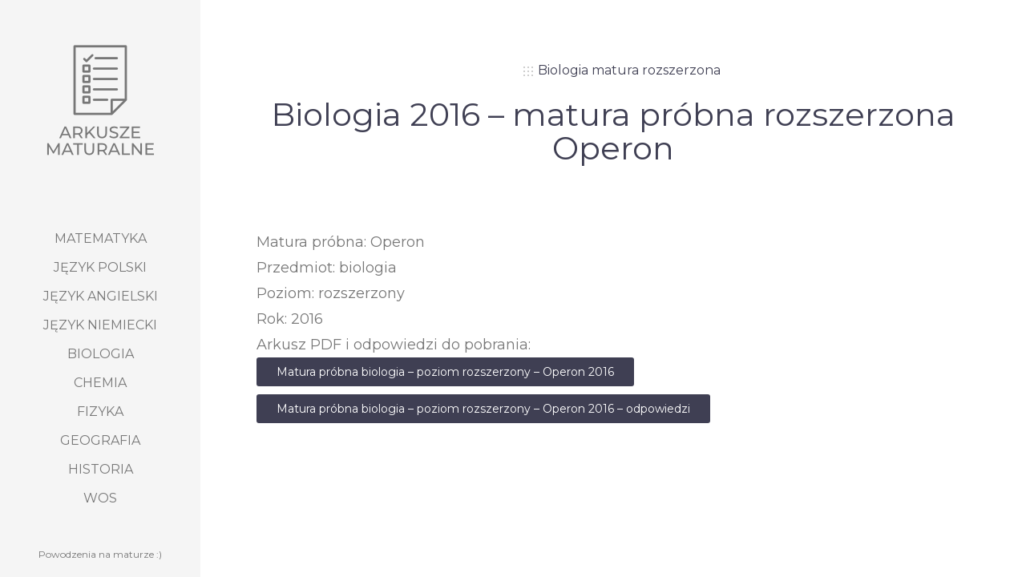

--- FILE ---
content_type: text/html; charset=UTF-8
request_url: https://arkuszematuralne.pl/biologia-2016-matura-probna-rozszerzona-operon/
body_size: 13901
content:
<!doctype html>

<html lang="pl-PL" class="no-js">
<head>
<meta charset="UTF-8">

<link href="https://arkuszematuralne.pl/wp-content/uploads/2018/05/favicon.png" rel="shortcut icon">
<link href="https://arkuszematuralne.pl/wp-content/uploads/2018/05/arkuszematuralne.png" rel="apple-touch-icon-precomposed">

<meta http-equiv="X-UA-Compatible" content="IE=edge">
<meta name="viewport" content="width=device-width,initial-scale=1.0,user-scalable=no">

<meta name='robots' content='index, follow, max-image-preview:large, max-snippet:-1, max-video-preview:-1' />
<script>
if( typeof sleek === 'undefined' ){ var sleek = {}; }
sleek.baseUrl = 'https://arkuszematuralne.pl';
sleek.version = '1.5.1';
</script>

	<!-- This site is optimized with the Yoast SEO plugin v22.9 - https://yoast.com/wordpress/plugins/seo/ -->
	<title>Biologia 2016 - matura próbna rozszerzona Operon - Arkusze maturalne</title>
	<link rel="canonical" href="https://arkuszematuralne.pl/biologia-2016-matura-probna-rozszerzona-operon/" />
	<meta property="og:locale" content="pl_PL" />
	<meta property="og:type" content="article" />
	<meta property="og:title" content="Biologia 2016 - matura próbna rozszerzona Operon - Arkusze maturalne" />
	<meta property="og:description" content="Matura próbna: Operon Przedmiot: biologia Poziom: rozszerzony Rok: 2016 Arkusz PDF i odpowiedzi do pobrania:" />
	<meta property="og:url" content="https://arkuszematuralne.pl/biologia-2016-matura-probna-rozszerzona-operon/" />
	<meta property="og:site_name" content="Arkusze maturalne" />
	<meta property="article:published_time" content="2018-05-07T20:52:29+00:00" />
	<meta property="article:modified_time" content="2018-05-08T10:04:31+00:00" />
	<meta property="og:image" content="https://arkuszematuralne.pl/wp-content/uploads/2018/05/arkusze-maturalne-matura.png" />
	<meta property="og:image:width" content="1200" />
	<meta property="og:image:height" content="628" />
	<meta property="og:image:type" content="image/png" />
	<meta name="author" content="ArkuszeMaturalne" />
	<meta name="twitter:card" content="summary_large_image" />
	<meta name="twitter:label1" content="Napisane przez" />
	<meta name="twitter:data1" content="ArkuszeMaturalne" />
	<script type="application/ld+json" class="yoast-schema-graph">{"@context":"https://schema.org","@graph":[{"@type":"WebPage","@id":"https://arkuszematuralne.pl/biologia-2016-matura-probna-rozszerzona-operon/","url":"https://arkuszematuralne.pl/biologia-2016-matura-probna-rozszerzona-operon/","name":"Biologia 2016 - matura próbna rozszerzona Operon - Arkusze maturalne","isPartOf":{"@id":"https://arkuszematuralne.pl/#website"},"datePublished":"2018-05-07T20:52:29+00:00","dateModified":"2018-05-08T10:04:31+00:00","author":{"@id":"https://arkuszematuralne.pl/#/schema/person/a0718fea8b1878eb06bbc55d0cbb93da"},"breadcrumb":{"@id":"https://arkuszematuralne.pl/biologia-2016-matura-probna-rozszerzona-operon/#breadcrumb"},"inLanguage":"pl-PL","potentialAction":[{"@type":"ReadAction","target":["https://arkuszematuralne.pl/biologia-2016-matura-probna-rozszerzona-operon/"]}]},{"@type":"BreadcrumbList","@id":"https://arkuszematuralne.pl/biologia-2016-matura-probna-rozszerzona-operon/#breadcrumb","itemListElement":[{"@type":"ListItem","position":1,"name":"Strona główna","item":"https://arkuszematuralne.pl/"},{"@type":"ListItem","position":2,"name":"Biologia 2016 &#8211; matura próbna rozszerzona Operon"}]},{"@type":"WebSite","@id":"https://arkuszematuralne.pl/#website","url":"https://arkuszematuralne.pl/","name":"Arkusze maturalne","description":"Arkusze CKE - matura podstawowa, matura rozszerzona","potentialAction":[{"@type":"SearchAction","target":{"@type":"EntryPoint","urlTemplate":"https://arkuszematuralne.pl/?s={search_term_string}"},"query-input":"required name=search_term_string"}],"inLanguage":"pl-PL"},{"@type":"Person","@id":"https://arkuszematuralne.pl/#/schema/person/a0718fea8b1878eb06bbc55d0cbb93da","name":"ArkuszeMaturalne"}]}</script>
	<!-- / Yoast SEO plugin. -->


<link rel='dns-prefetch' href='//fonts.googleapis.com' />
<link rel="alternate" type="application/rss+xml" title="Arkusze maturalne &raquo; Kanał z wpisami" href="https://arkuszematuralne.pl/feed/" />
<link rel="alternate" type="application/rss+xml" title="Arkusze maturalne &raquo; Kanał z komentarzami" href="https://arkuszematuralne.pl/comments/feed/" />
<link rel="alternate" type="application/rss+xml" title="Arkusze maturalne &raquo; Biologia 2016 &#8211; matura próbna rozszerzona Operon Kanał z komentarzami" href="https://arkuszematuralne.pl/biologia-2016-matura-probna-rozszerzona-operon/feed/" />
<link rel="alternate" title="oEmbed (JSON)" type="application/json+oembed" href="https://arkuszematuralne.pl/wp-json/oembed/1.0/embed?url=https%3A%2F%2Farkuszematuralne.pl%2Fbiologia-2016-matura-probna-rozszerzona-operon%2F" />
<link rel="alternate" title="oEmbed (XML)" type="text/xml+oembed" href="https://arkuszematuralne.pl/wp-json/oembed/1.0/embed?url=https%3A%2F%2Farkuszematuralne.pl%2Fbiologia-2016-matura-probna-rozszerzona-operon%2F&#038;format=xml" />
<style id='wp-img-auto-sizes-contain-inline-css' type='text/css'>
img:is([sizes=auto i],[sizes^="auto," i]){contain-intrinsic-size:3000px 1500px}
/*# sourceURL=wp-img-auto-sizes-contain-inline-css */
</style>
<style id='wp-emoji-styles-inline-css' type='text/css'>

	img.wp-smiley, img.emoji {
		display: inline !important;
		border: none !important;
		box-shadow: none !important;
		height: 1em !important;
		width: 1em !important;
		margin: 0 0.07em !important;
		vertical-align: -0.1em !important;
		background: none !important;
		padding: 0 !important;
	}
/*# sourceURL=wp-emoji-styles-inline-css */
</style>
<style id='wp-block-library-inline-css' type='text/css'>
:root{--wp-block-synced-color:#7a00df;--wp-block-synced-color--rgb:122,0,223;--wp-bound-block-color:var(--wp-block-synced-color);--wp-editor-canvas-background:#ddd;--wp-admin-theme-color:#007cba;--wp-admin-theme-color--rgb:0,124,186;--wp-admin-theme-color-darker-10:#006ba1;--wp-admin-theme-color-darker-10--rgb:0,107,160.5;--wp-admin-theme-color-darker-20:#005a87;--wp-admin-theme-color-darker-20--rgb:0,90,135;--wp-admin-border-width-focus:2px}@media (min-resolution:192dpi){:root{--wp-admin-border-width-focus:1.5px}}.wp-element-button{cursor:pointer}:root .has-very-light-gray-background-color{background-color:#eee}:root .has-very-dark-gray-background-color{background-color:#313131}:root .has-very-light-gray-color{color:#eee}:root .has-very-dark-gray-color{color:#313131}:root .has-vivid-green-cyan-to-vivid-cyan-blue-gradient-background{background:linear-gradient(135deg,#00d084,#0693e3)}:root .has-purple-crush-gradient-background{background:linear-gradient(135deg,#34e2e4,#4721fb 50%,#ab1dfe)}:root .has-hazy-dawn-gradient-background{background:linear-gradient(135deg,#faaca8,#dad0ec)}:root .has-subdued-olive-gradient-background{background:linear-gradient(135deg,#fafae1,#67a671)}:root .has-atomic-cream-gradient-background{background:linear-gradient(135deg,#fdd79a,#004a59)}:root .has-nightshade-gradient-background{background:linear-gradient(135deg,#330968,#31cdcf)}:root .has-midnight-gradient-background{background:linear-gradient(135deg,#020381,#2874fc)}:root{--wp--preset--font-size--normal:16px;--wp--preset--font-size--huge:42px}.has-regular-font-size{font-size:1em}.has-larger-font-size{font-size:2.625em}.has-normal-font-size{font-size:var(--wp--preset--font-size--normal)}.has-huge-font-size{font-size:var(--wp--preset--font-size--huge)}.has-text-align-center{text-align:center}.has-text-align-left{text-align:left}.has-text-align-right{text-align:right}.has-fit-text{white-space:nowrap!important}#end-resizable-editor-section{display:none}.aligncenter{clear:both}.items-justified-left{justify-content:flex-start}.items-justified-center{justify-content:center}.items-justified-right{justify-content:flex-end}.items-justified-space-between{justify-content:space-between}.screen-reader-text{border:0;clip-path:inset(50%);height:1px;margin:-1px;overflow:hidden;padding:0;position:absolute;width:1px;word-wrap:normal!important}.screen-reader-text:focus{background-color:#ddd;clip-path:none;color:#444;display:block;font-size:1em;height:auto;left:5px;line-height:normal;padding:15px 23px 14px;text-decoration:none;top:5px;width:auto;z-index:100000}html :where(.has-border-color){border-style:solid}html :where([style*=border-top-color]){border-top-style:solid}html :where([style*=border-right-color]){border-right-style:solid}html :where([style*=border-bottom-color]){border-bottom-style:solid}html :where([style*=border-left-color]){border-left-style:solid}html :where([style*=border-width]){border-style:solid}html :where([style*=border-top-width]){border-top-style:solid}html :where([style*=border-right-width]){border-right-style:solid}html :where([style*=border-bottom-width]){border-bottom-style:solid}html :where([style*=border-left-width]){border-left-style:solid}html :where(img[class*=wp-image-]){height:auto;max-width:100%}:where(figure){margin:0 0 1em}html :where(.is-position-sticky){--wp-admin--admin-bar--position-offset:var(--wp-admin--admin-bar--height,0px)}@media screen and (max-width:600px){html :where(.is-position-sticky){--wp-admin--admin-bar--position-offset:0px}}

/*# sourceURL=wp-block-library-inline-css */
</style><style id='global-styles-inline-css' type='text/css'>
:root{--wp--preset--aspect-ratio--square: 1;--wp--preset--aspect-ratio--4-3: 4/3;--wp--preset--aspect-ratio--3-4: 3/4;--wp--preset--aspect-ratio--3-2: 3/2;--wp--preset--aspect-ratio--2-3: 2/3;--wp--preset--aspect-ratio--16-9: 16/9;--wp--preset--aspect-ratio--9-16: 9/16;--wp--preset--color--black: #000000;--wp--preset--color--cyan-bluish-gray: #abb8c3;--wp--preset--color--white: #ffffff;--wp--preset--color--pale-pink: #f78da7;--wp--preset--color--vivid-red: #cf2e2e;--wp--preset--color--luminous-vivid-orange: #ff6900;--wp--preset--color--luminous-vivid-amber: #fcb900;--wp--preset--color--light-green-cyan: #7bdcb5;--wp--preset--color--vivid-green-cyan: #00d084;--wp--preset--color--pale-cyan-blue: #8ed1fc;--wp--preset--color--vivid-cyan-blue: #0693e3;--wp--preset--color--vivid-purple: #9b51e0;--wp--preset--gradient--vivid-cyan-blue-to-vivid-purple: linear-gradient(135deg,rgb(6,147,227) 0%,rgb(155,81,224) 100%);--wp--preset--gradient--light-green-cyan-to-vivid-green-cyan: linear-gradient(135deg,rgb(122,220,180) 0%,rgb(0,208,130) 100%);--wp--preset--gradient--luminous-vivid-amber-to-luminous-vivid-orange: linear-gradient(135deg,rgb(252,185,0) 0%,rgb(255,105,0) 100%);--wp--preset--gradient--luminous-vivid-orange-to-vivid-red: linear-gradient(135deg,rgb(255,105,0) 0%,rgb(207,46,46) 100%);--wp--preset--gradient--very-light-gray-to-cyan-bluish-gray: linear-gradient(135deg,rgb(238,238,238) 0%,rgb(169,184,195) 100%);--wp--preset--gradient--cool-to-warm-spectrum: linear-gradient(135deg,rgb(74,234,220) 0%,rgb(151,120,209) 20%,rgb(207,42,186) 40%,rgb(238,44,130) 60%,rgb(251,105,98) 80%,rgb(254,248,76) 100%);--wp--preset--gradient--blush-light-purple: linear-gradient(135deg,rgb(255,206,236) 0%,rgb(152,150,240) 100%);--wp--preset--gradient--blush-bordeaux: linear-gradient(135deg,rgb(254,205,165) 0%,rgb(254,45,45) 50%,rgb(107,0,62) 100%);--wp--preset--gradient--luminous-dusk: linear-gradient(135deg,rgb(255,203,112) 0%,rgb(199,81,192) 50%,rgb(65,88,208) 100%);--wp--preset--gradient--pale-ocean: linear-gradient(135deg,rgb(255,245,203) 0%,rgb(182,227,212) 50%,rgb(51,167,181) 100%);--wp--preset--gradient--electric-grass: linear-gradient(135deg,rgb(202,248,128) 0%,rgb(113,206,126) 100%);--wp--preset--gradient--midnight: linear-gradient(135deg,rgb(2,3,129) 0%,rgb(40,116,252) 100%);--wp--preset--font-size--small: 13px;--wp--preset--font-size--medium: 20px;--wp--preset--font-size--large: 36px;--wp--preset--font-size--x-large: 42px;--wp--preset--spacing--20: 0.44rem;--wp--preset--spacing--30: 0.67rem;--wp--preset--spacing--40: 1rem;--wp--preset--spacing--50: 1.5rem;--wp--preset--spacing--60: 2.25rem;--wp--preset--spacing--70: 3.38rem;--wp--preset--spacing--80: 5.06rem;--wp--preset--shadow--natural: 6px 6px 9px rgba(0, 0, 0, 0.2);--wp--preset--shadow--deep: 12px 12px 50px rgba(0, 0, 0, 0.4);--wp--preset--shadow--sharp: 6px 6px 0px rgba(0, 0, 0, 0.2);--wp--preset--shadow--outlined: 6px 6px 0px -3px rgb(255, 255, 255), 6px 6px rgb(0, 0, 0);--wp--preset--shadow--crisp: 6px 6px 0px rgb(0, 0, 0);}:where(.is-layout-flex){gap: 0.5em;}:where(.is-layout-grid){gap: 0.5em;}body .is-layout-flex{display: flex;}.is-layout-flex{flex-wrap: wrap;align-items: center;}.is-layout-flex > :is(*, div){margin: 0;}body .is-layout-grid{display: grid;}.is-layout-grid > :is(*, div){margin: 0;}:where(.wp-block-columns.is-layout-flex){gap: 2em;}:where(.wp-block-columns.is-layout-grid){gap: 2em;}:where(.wp-block-post-template.is-layout-flex){gap: 1.25em;}:where(.wp-block-post-template.is-layout-grid){gap: 1.25em;}.has-black-color{color: var(--wp--preset--color--black) !important;}.has-cyan-bluish-gray-color{color: var(--wp--preset--color--cyan-bluish-gray) !important;}.has-white-color{color: var(--wp--preset--color--white) !important;}.has-pale-pink-color{color: var(--wp--preset--color--pale-pink) !important;}.has-vivid-red-color{color: var(--wp--preset--color--vivid-red) !important;}.has-luminous-vivid-orange-color{color: var(--wp--preset--color--luminous-vivid-orange) !important;}.has-luminous-vivid-amber-color{color: var(--wp--preset--color--luminous-vivid-amber) !important;}.has-light-green-cyan-color{color: var(--wp--preset--color--light-green-cyan) !important;}.has-vivid-green-cyan-color{color: var(--wp--preset--color--vivid-green-cyan) !important;}.has-pale-cyan-blue-color{color: var(--wp--preset--color--pale-cyan-blue) !important;}.has-vivid-cyan-blue-color{color: var(--wp--preset--color--vivid-cyan-blue) !important;}.has-vivid-purple-color{color: var(--wp--preset--color--vivid-purple) !important;}.has-black-background-color{background-color: var(--wp--preset--color--black) !important;}.has-cyan-bluish-gray-background-color{background-color: var(--wp--preset--color--cyan-bluish-gray) !important;}.has-white-background-color{background-color: var(--wp--preset--color--white) !important;}.has-pale-pink-background-color{background-color: var(--wp--preset--color--pale-pink) !important;}.has-vivid-red-background-color{background-color: var(--wp--preset--color--vivid-red) !important;}.has-luminous-vivid-orange-background-color{background-color: var(--wp--preset--color--luminous-vivid-orange) !important;}.has-luminous-vivid-amber-background-color{background-color: var(--wp--preset--color--luminous-vivid-amber) !important;}.has-light-green-cyan-background-color{background-color: var(--wp--preset--color--light-green-cyan) !important;}.has-vivid-green-cyan-background-color{background-color: var(--wp--preset--color--vivid-green-cyan) !important;}.has-pale-cyan-blue-background-color{background-color: var(--wp--preset--color--pale-cyan-blue) !important;}.has-vivid-cyan-blue-background-color{background-color: var(--wp--preset--color--vivid-cyan-blue) !important;}.has-vivid-purple-background-color{background-color: var(--wp--preset--color--vivid-purple) !important;}.has-black-border-color{border-color: var(--wp--preset--color--black) !important;}.has-cyan-bluish-gray-border-color{border-color: var(--wp--preset--color--cyan-bluish-gray) !important;}.has-white-border-color{border-color: var(--wp--preset--color--white) !important;}.has-pale-pink-border-color{border-color: var(--wp--preset--color--pale-pink) !important;}.has-vivid-red-border-color{border-color: var(--wp--preset--color--vivid-red) !important;}.has-luminous-vivid-orange-border-color{border-color: var(--wp--preset--color--luminous-vivid-orange) !important;}.has-luminous-vivid-amber-border-color{border-color: var(--wp--preset--color--luminous-vivid-amber) !important;}.has-light-green-cyan-border-color{border-color: var(--wp--preset--color--light-green-cyan) !important;}.has-vivid-green-cyan-border-color{border-color: var(--wp--preset--color--vivid-green-cyan) !important;}.has-pale-cyan-blue-border-color{border-color: var(--wp--preset--color--pale-cyan-blue) !important;}.has-vivid-cyan-blue-border-color{border-color: var(--wp--preset--color--vivid-cyan-blue) !important;}.has-vivid-purple-border-color{border-color: var(--wp--preset--color--vivid-purple) !important;}.has-vivid-cyan-blue-to-vivid-purple-gradient-background{background: var(--wp--preset--gradient--vivid-cyan-blue-to-vivid-purple) !important;}.has-light-green-cyan-to-vivid-green-cyan-gradient-background{background: var(--wp--preset--gradient--light-green-cyan-to-vivid-green-cyan) !important;}.has-luminous-vivid-amber-to-luminous-vivid-orange-gradient-background{background: var(--wp--preset--gradient--luminous-vivid-amber-to-luminous-vivid-orange) !important;}.has-luminous-vivid-orange-to-vivid-red-gradient-background{background: var(--wp--preset--gradient--luminous-vivid-orange-to-vivid-red) !important;}.has-very-light-gray-to-cyan-bluish-gray-gradient-background{background: var(--wp--preset--gradient--very-light-gray-to-cyan-bluish-gray) !important;}.has-cool-to-warm-spectrum-gradient-background{background: var(--wp--preset--gradient--cool-to-warm-spectrum) !important;}.has-blush-light-purple-gradient-background{background: var(--wp--preset--gradient--blush-light-purple) !important;}.has-blush-bordeaux-gradient-background{background: var(--wp--preset--gradient--blush-bordeaux) !important;}.has-luminous-dusk-gradient-background{background: var(--wp--preset--gradient--luminous-dusk) !important;}.has-pale-ocean-gradient-background{background: var(--wp--preset--gradient--pale-ocean) !important;}.has-electric-grass-gradient-background{background: var(--wp--preset--gradient--electric-grass) !important;}.has-midnight-gradient-background{background: var(--wp--preset--gradient--midnight) !important;}.has-small-font-size{font-size: var(--wp--preset--font-size--small) !important;}.has-medium-font-size{font-size: var(--wp--preset--font-size--medium) !important;}.has-large-font-size{font-size: var(--wp--preset--font-size--large) !important;}.has-x-large-font-size{font-size: var(--wp--preset--font-size--x-large) !important;}
/*# sourceURL=global-styles-inline-css */
</style>

<style id='classic-theme-styles-inline-css' type='text/css'>
/*! This file is auto-generated */
.wp-block-button__link{color:#fff;background-color:#32373c;border-radius:9999px;box-shadow:none;text-decoration:none;padding:calc(.667em + 2px) calc(1.333em + 2px);font-size:1.125em}.wp-block-file__button{background:#32373c;color:#fff;text-decoration:none}
/*# sourceURL=/wp-includes/css/classic-themes.min.css */
</style>
<link rel='stylesheet' id='sleek_google_fonts-css' href='//fonts.googleapis.com/css?family=Montserrat%3Aregular%2C100%2C100italic%2C200%2C200italic%2C300%2C300italic%2Cregular%2Citalic%2C700%2C700italic%7CMontserrat%3Aregular%7CMontserrat%3Aregular%7CMontserrat%3Aregular%7CMontserrat%3Aregular%7CMontserrat%3Aregular%7CMontserrat%3Aregular%7CMontserrat%3Aregular%7CMontserrat%3Aregular%7C&#038;subset=latin%2Clatin-ext&#038;ver=1.5.1' media='all' />
<link rel='stylesheet' id='sleek_main_style-css' href='https://arkuszematuralne.pl/wp-content/themes/sleek/style.css?ver=1.5.1' media='all' />
<link rel='stylesheet' id='sleek_icons-css' href='https://arkuszematuralne.pl/wp-content/themes/sleek/icons/style.css?ver=1.5.1' media='all' />
<link rel='stylesheet' id='mediaelement-css' href='https://arkuszematuralne.pl/wp-includes/js/mediaelement/mediaelementplayer-legacy.min.css?ver=4.2.17' media='all' />
<link rel='stylesheet' id='wp-mediaelement-css' href='https://arkuszematuralne.pl/wp-includes/js/mediaelement/wp-mediaelement.min.css?ver=6.9' media='all' />
<link rel='stylesheet' id='sleek_compiled_style-css' href='https://arkuszematuralne.pl/wp-content/themes/sleek/stylesheet/compiled.css?ver=1.5.1' media='all' />
<script type="text/javascript" src="https://arkuszematuralne.pl/wp-includes/js/jquery/jquery.min.js?ver=3.7.1" id="jquery-core-js"></script>
<script type="text/javascript" src="https://arkuszematuralne.pl/wp-includes/js/jquery/jquery-migrate.min.js?ver=3.4.1" id="jquery-migrate-js"></script>
<script type="text/javascript" src="https://arkuszematuralne.pl/wp-content/themes/sleek/js/plugins.js?ver=1.5.1" id="sleek_js_plugins-js"></script>
<link rel="https://api.w.org/" href="https://arkuszematuralne.pl/wp-json/" /><link rel="alternate" title="JSON" type="application/json" href="https://arkuszematuralne.pl/wp-json/wp/v2/posts/130" /><link rel="EditURI" type="application/rsd+xml" title="RSD" href="https://arkuszematuralne.pl/xmlrpc.php?rsd" />
<meta name="generator" content="WordPress 6.9" />
<link rel='shortlink' href='https://arkuszematuralne.pl/?p=130' />

<style type="text/css">

/* Backgrounds
 *------------------------------------------------------------*/

html, body { background: #FFFFFF; }

.header .nano-content {
	background: #f5f5f5;
	-webkit-background-size: auto,auto;
	background-size: auto,auto;
}

.main-content .nano-content {
	background: #ffffff;
	-webkit-background-size: auto,auto;
	background-size: auto,auto;
}

.sidebar {
	background: url(https://arkuszematuralne.pl/wp-content/themes/sleek/img/patterns/black_linen_v2.png) repeat local top left,#cecece;
	-webkit-background-size: auto,auto;
	background-size: auto,auto;
}

.sleek-blog--style-masonry,
.sleek-blog--style-newspaper {
	background: #f5f5f5;
	-webkit-background-size: auto,auto;
	background-size: auto,auto;
}


.js & > ul > .menu-item-has-children.active > ul,
.js & > ul > .menu-item-language.active > ul,
.no-js & > ul > .menu-item-has-children:hover > ul,
.no-js & > ul > .menu-item-language:hover > ul,
.js-ajax-load-pages--false & .current-menu-ancestor > ul,
.header:before { background: url(https://arkuszematuralne.pl/wp-content/themes/sleek/img/patterns/black_linen_v2.png) repeat local top left,#cecece; }



/* Layout and widths
 *------------------------------------------------------------*/

@media only screen and (min-width: 1200px) {
	.header { width: 250px; }
	.init-load-animation--true.ajax-content-wrapper-loading-start .sleek-loader--body,
	.init-load-animation--true.ajax-content-wrapper-loading-end .sleek-loader--body,
	.init-load-animation--true.ajax-main-content-loading-start .sleek-loader--body {
		left: 250px;
	}
}

@media only screen and (min-width: 768px) {
	.sidebar--true .sidebar { width: 304px; }
	.sidebar--true .main-content { margin-right: -304px;}
	.sidebar--true .main-content__inside { margin-right: 304px;}
}

@media only screen and (min-width: 1400px) {
	.sidebar--true .sidebar { width: 401px; }
	.sidebar--true .main-content { margin-right: -401px;}
	.sidebar--true .main-content__inside { margin-right: 401px;}
}



/* Typography
 *------------------------------------------------------------*/

body {
	font-family: Montserrat;
	font-weight: 400;
	font-style: normal;
	font-size: 16px;
	line-height: 1.4;
	color: #777777;
}

b, strong { color: #3F3F53; }
a { color: #20b5cc; }
a:hover { color: #3F3F53; }

h1,h2,h3,h4,h5,h6 { color: #3F3F53; }
h1 a,h2 a,h3 a,h4 a,h5 a,h6 a { color: #3F3F53; }
h1 a:hover,h2 a:hover,h3 a:hover,h4 a:hover,h5 a:hover,h6 a:hover { color: #20b5cc; }

h1 {
	font-family: Montserrat;
	font-weight: 400;
	font-style: normal;
	line-height: 1.05;
}
.main-content--m-plus h1 { font-size: 40px; }

h2,
.loop-container--style-list .format-standard h2,
.loop-container--style-list .format-video h2,
.loop-container--style-list .format-audio h2,
.loop-container--style-list .type-page h2,
.loop-container--style-list .format-image h2,
.loop-container--style-list .format-link h2,
.loop-container--style-list .format-aside h2,
.loop-container--style-slider h2 {
	font-family: Montserrat;
	font-weight: 400;
	font-style: normal;
	line-height: 1.3;
}
@media only screen and (min-width: 1200px) {
	h2, .loop-container--style-list .format-standard h2, .loop-container--style-list .format-video h2, .loop-container--style-list .format-audio h2, .loop-container--style-list .type-page h2, .loop-container--style-list .format-image h2, .loop-container--style-list .format-link h2, .loop-container--style-list .format-aside h2, .loop-container--style-slider h2  { font-size: 34px; }
}

h1 .above, h2 .above {
	color: #cecece;
}

.dark-mode h1 .above, .dark-mode h2 .above {
	color: #aaaaaa;
}

h3 {
	font-family: Montserrat;
	font-weight: 400;
	font-style: normal;
	font-size: 32px;
	line-height: 1.4;
}
h4 {
	font-family: Montserrat;
	font-weight: 400;
	font-style: normal;
	font-size: 28px;
	line-height: 1.4;
}
h5 {
	font-family: Montserrat;
	font-weight: 400;
	font-style: normal;
	font-size: 22px;
	line-height: 1.4;
}
h6 {
	font-family: Montserrat;
	font-weight: 400;
	font-style: normal;
	font-size: 18px;
	line-height: 1.4;
}

.custom-heading {
	font-family: Montserrat;
	font-weight: 400;
	font-style: normal;
	font-size: 20px;
	line-height: 1;
	color: #3F3F53}

h1 .above,
h2 .above,
.button,
.sleek-carousel .sleek-ui--arrows .sleek-ui__arrow,
.comment__list .comment_links a,
.comment .comment-respond h3,
.pagination--continue,
.format-head--quote .author,
.format-head--status .author,
.gallery--lightbox .gallery-icon:after,
.header__nav a,
.sleek-lightbox__info,
.loop-container--style-list .post__meta,
.pagination--classic .page-numbers,
.pagination-message,
.sidebar .sidebar__tabs a,
.article-single .post__navigation,
.article-single--post .post__head .post__meta,
.sleek-slider .sleek-ui--slider-arrows .sleek-ui__slider-info,
.social-nav__title,
.read-more--continue,
ol li:before,
.dropcap,
blockquote cite,
.widget__title {
	font-family: Montserrat;
	font-weight: 400;
	font-style: normal;
}

.wp-caption-text, .gallery-caption { color: #3F3F53; }

.dropcap { color: #3F3F53; }
.dropcap.hexagon { color: #20b5cc; }
blockquote { border-left: 3px solid #20b5cc; }
blockquote cite { color: #3F3F53; }
blockquote.blockquote--custom .blockquote__icon i:before { color: #20b5cc; }
blockquote.blockquote--custom:before, blockquote.blockquote--custom:after { border-right:1px solid #777777; }
.highlighted-p { color: #3F3F53; }
.dark-mode .highlighted-p { color: #FFFFFF; }
.highlighted-text, code, pre {	color: #3F3F53; }

.dark-mode { color: #aaaaaa; }
.dark-mode b, .dark-mode strong { color: #FFFFFF; }
.dark-mode a:hover { color: #FFFFFF; }
.dark-mode h1,.dark-mode h2,.dark-mode h3,.dark-mode h4,.dark-mode h5,.dark-mode h6 { color: #FFFFFF; }
.dark-mode h1 a,.dark-mode h2 a,.dark-mode h3 a,.dark-mode h4 a,.dark-mode h5 a,.dark-mode h6 a { color: #FFFFFF; }
.dark-mode h1 a:hover,.dark-mode h2 a:hover,.dark-mode h3 a:hover,.dark-mode h4 a:hover,.dark-mode h5 a:hover,.dark-mode h6 a:hover { color: #20b5cc; }



/* Buttons */
.button--solid { background: #3F3F53; color: #FFFFFF; }
.button--solid:hover { background: #20b5cc; color: #FFFFFF; }

.button--solid--light,
.dark-mode .button--solid { background: #FFFFFF; color: #3F3F53; }
.button--solid--light:hover,
.dark-mode .button--solid:hover { background: #20b5cc; color: #FFFFFF; }

.button--solid--color { background: #20b5cc; color: #FFFFFF; }
.button--solid--color:hover { background: #3F3F53; color: #FFFFFF; }

.button--solid--color--light,
.dark-mode .button--solid--color { background: #20b5cc; color: #FFFFFF; }
.button--solid--color--light:hover,
.dark-mode .button--solid--color:hover { background: #FFFFFF; color: #3F3F53; }

.button--outline { border: 2px solid #3F3F53; color: #3F3F53; }
.button--outline:hover { background: #3F3F53; color: #FFFFFF; }

.button--outline--light,
.dark-mode .button--outline { border: 2px solid #FFFFFF; color: #FFFFFF; }
.button--outline--light:hover,
.dark-mode .button--outline:hover { background: #FFFFFF; color: #3F3F53; }

button--outline--color { border: 2px solid #20b5cc; color: #20b5cc; }
button--outline--color:hover { background: #20b5cc; color: #FFFFFF; }

.button--outline--color--light,
.dark-mode .button--outline--color { border: 2px solid #20b5cc; color: #20b5cc; }
.button--outline--color--light:hover,
.dark-mode .button--outline--color:hover { background: #20b5cc; color: #FFFFFF; }



/* Forms */
input.error,
input.wpcf7-not-valid,
select.error,
select.wpcf7-not-valid,
textarea.error,
textarea.wpcf7-not-valid { border-color: #ff0000 !important; }

input[type="submit"], button[type="submit"], input[type="button"], button[type="button"] {
	background: #20b5cc; color: #FFFFFF}



/* Mejs */
.mejs-container .mejs-controls .mejs-button.mejs-playpause-button.mejs-pause { background: #20b5cc; }



/* WPML */
.theme-sleek #lang_sel a.lang_sel_sel,
.theme-sleek #lang_sel_click a.lang_sel_sel { color: #3F3F53; }

theme-sleek #lang_sel ul ul a,
.theme-sleek #lang_sel_click ul ul a,
.theme-sleek #lang_sel_list.lang_sel_list_vertical a,
.theme-sleek #lang_sel_list.lang_sel_list_horizontal a,
.theme-sleek .dark-mode #lang_sel ul ul a:hover,
.theme-sleek .dark-mode #lang_sel_click ul ul a.lang_sel_sel,
.theme-sleek .dark-mode #lang_sel ul ul a:hover,
.theme-sleek .dark-mode #lang_sel_click ul ul a.lang_sel_sel,
.theme-sleek .dark-mode #lang_sel_list.lang_sel_list_vertical a:hover,
.theme-sleek .dark-mode #lang_sel_list.lang_sel_list_horizontal a:hover,
.theme-sleek .dark-mode #lang_sel_list.lang_sel_list_vertical a.lang_sel_sel,
.theme-sleek .dark-mode #lang_sel_list.lang_sel_list_horizontal a.lang_sel_sel { background: #FFFFFF; color: #3F3F53; }

.theme-sleek #lang_sel ul ul a:hover,
.theme-sleek #lang_sel_click ul ul a:hover,
.theme-sleek #lang_sel_list.lang_sel_list_vertical a:hover,
.theme-sleek #lang_sel_list.lang_sel_list_horizontal a:hover,
.theme-sleek #lang_sel_list.lang_sel_list_vertical a.lang_sel_sel,
.theme-sleek #lang_sel_list.lang_sel_list_horizontal a.lang_sel_sel,
.theme-sleek .dark-mode #lang_sel a.lang_sel_sel,
.theme-sleek .dark-mode #lang_sel_click a.lang_sel_sel,
.theme-sleek .dark-mode #lang_sel ul ul a,
.theme-sleek .dark-mode #lang_sel_click ul ul a { background: #3F3F53; color: #FFFFFF; }



/* Sidebar */
.sidebar .sidebar__tabs a { color: #777777; }
.sidebar .sidebar__tabs a:hover, .sidebar .sidebar__tabs a.active { color: #3F3F53; }

.dark-mode .sidebar .sidebar__tabs a { color: #aaaaaa; }
.dark-mode .sidebar .sidebar__tabs a:hover, .dark-mode .sidebar .sidebar__tabs a.active { color: #FFFFFF; }



/* Tooltip */
.tooltip:after { background: #3F3F53; color: #FFFFFF; }
.dark-mode .tooltip:after { background: #FFFFFF; color: #3F3F53; }
.tooltip--right:before { border-right-color: #3F3F53; }
.dark-mode .tooltip--right:before { border-right-color: #FFFFFF; }
.tooltip--left:before { border-left-color: #3F3F53; }
.dark-mode .tooltip--left:before { border-left-color: #FFFFFF; }
.tooltip--top:before { border-top-color: #3F3F53; }
.dark-mode .tooltip--top:before { border-top-color: #FFFFFF; }
.tooltip--bottom:before { border-bottom-color: #3F3F53; }
.dark-mode .tooltip--bottom:before { border-bottom-color: #FFFFFF; }



/* Social Nav */
.social-nav__title { color: #cecece; }
.social-nav .social-nav__link:hover { background: #20b5cc; color: #FFFFFF; }
.social-nav--big .social-nav__link { color: #3F3F53; }
.social-nav--big .social-nav__link:hover { color: #20b5cc; background: none; }
.dark-mode .social-nav--big .social-nav__link { color: #FFFFFF; }
.dark-mode .social-nav--big .social-nav__link:hover { color: #20b5cc; background: none; }



/* CTA */
.sleek-cta .button { background: #20b5cc; color: #FFFFFF; }
.sleek-cta .button:hover { background: #3F3F53; color: #FFFFFF; }
.dark-mode.sleek-cta .button { background: #20b5cc; color: #FFFFFF; }
.dark-mode.sleek-cta .button:hover { background: #FFFFFF; color: #3F3F53; }



/* Progress Bar */
.progress-bar .bar { background: php; }
.progress-bar .bar div { background: #cecece; }
.progress-bar.color-black .bar div { background: #3F3F53; }
.progress-bar.color-primary .bar div { background: #20b5cc; }
.progress-bar.color-white .bar div { background: #FFFFFF; }



/* Header */
.header__toggle div, .header__toggle div:before, .header__toggle div:after { background: #20b5cc; }
body.touchscreen-header-open .header__toggle div:before, body.touchscreen-header-open .header__toggle div:after { background: #FFFFFF; }
.header__nav a { color: #777777; }
.header__nav a:hover { color: #20b5cc; }

.js .header__nav .menu-item-has-children.active a,
.js .header__nav .menu-item-language.active a,
.no-js .header__nav .menu-item-language:hover a,
.no-js .header__nav .menu-item-has-children:hover a,
.js-ajax-load-pages--false .header__nav .current-menu-ancestor a { color: #3F3F53; }

.js .header__nav .menu-item-has-children.active a:hover,
.js .header__nav .menu-item-language.active a:hover,
.no-js .header__nav .menu-item-language:hover a:hover,
.no-js .header__nav .menu-item-has-children:hover a:hover,
.js-ajax-load-pages--false .header__nav .current-menu-ancestor a:hover { color: #20b5cc; }

.js .header__nav > ul > .menu-item-has-children.active > ul a,
.js .header__nav > ul > .menu-item-language.active > ul a,
.no-js .header__nav > ul > .menu-item-has-children:hover > ul a,
.no-js .header__nav > ul > .menu-item-language:hover > ul a,
.js-ajax-load-pages--false .header__nav .current-menu-ancestor > ul a {
	color: #FFFFFF}

.js .header__nav > ul > .menu-item-has-children.active > ul a:hover,
.js .header__nav > ul > .menu-item-language.active > ul a:hover,
.no-js .header__nav > ul > .menu-item-has-children:hover > ul a:hover,
.no-js .header__nav > ul > .menu-item-language:hover > ul a:hover,
.js-ajax-load-pages--false .header__nav .current-menu-ancestor > ul a:hover {
	color: #20b5cc;
}

.js-ajax-load-pages--false .header__nav .current-menu-item > a { color: #20b5cc; !important; }
.copyright i { color: #20b5cc; }



/* Comments */
.comment__list .comment__links a { color: #3F3F53; }
.comment__list .comment__links a:hover { color: #20b5cc; }
.comment__list .comment__links a.comment-reply-link { color: #20b5cc; }
.comment__list .comment__links a.comment-reply-link:hover { color: #3F3F53; }
.comment__list .comments > comment { background: php; }
.comment__list .comment__pager a { background: #20b5cc; color: #FFFFFF; }
.dark-mode .comment__list .comment__content a,
.dark-mode .comment__list .comment__links a,
.dark-mode .comment__list .comment__links a.comment-reply-link:hover { color: #FFFFFF; }
.dark-mode .comment__list .comment__content a:hover,
.dark-mode .comment__list .comment__links a:hover,
.dark-mode .comment__list .comment__links a.comment-reply-link,
.comment__list .comment__content a:hover { color: #20b5cc; }
.dark-mode .comment__list .comments .comment p { color: #cecece; }

.comment-respond h3 {
	font-family: Montserrat;
	font-weight: 400;
	font-style: normal;
	line-height: 1.3;
}
@media only screen and (min-width: 1200px) {
	.comment-respond h3 { font-size: 34px; }
}
.dark-mode .comment-respond h3,
.dark-mode .comment-respond h3 a,
.dark-mode .comment-respond .logged-in-as a { color: #FFFFFF; }
.comment-respond .logged-in-as a { color: #3F3F53; }
.dark-mode .comment-respond h3 a:hover,
.comment-respond .logged-in-as a:hover,
.dark-mode .comment-respond .logged-in-as a:hover { color: #20b5cc; }



/* Slider */
.sleek-slider .sleek-ui--slider-pager a.active,
.sleek-slider .sleek-ui__loader { background: #20b5cc; }
.sleek-slider .sleek-ui--slider-arrows .sleek-ui__slider-info,
.sleek-slider .sleek-ui--slider-arrows .sleek-ui__arrow { color: #FFFFFF; }



/* Carousel */
.sleek-carousel .sleek-ui--arrows .sleek-ui__arrow { color: #cecece; }
.sleek-carousel .sleek-ui--arrows .sleek-ui__arrow:hover { color: #3F3F53; }



/* Post Badge */
.post__badge--colored { background: #20b5cc; }



/* Format Heads */
.image-dark .format-head--overlay h1,
.image-dark .format-head--overlay h2,
.image-dark .format-head--overlay a,
.image-dark .format-head--overlay .post__text { color: #FFFFFF; }
.image-dark .format-head--overlay a:hover,
.image-light .format-head--overlay a:hover { color: #20b5cc; }
.image-light .format-head--overlay .post__text { color: #3F3F53; }
.image-dark .format-head--overlay .post__text { color: #FFFFFF; }

.format-head--aside .format-head__inwrap { color: #3F3F53; background: #f5f5f5; }
.format-head--aside .format-head__inwrap:before { background: #f5f5f5 ; }
.format-head--aside .format-head__inwrap:after { border-color: #f5f5f5 transparent transparent transparent; }



/* Gallery */
.gallery--lightbox .gallery-icon:after { background: #20b5cc; color: #FFFFFF; }



/* Single */
.article-single .post__navigation a { color: #cecece; }
.article-single .post__navigation a:hover { color: #3F3F53; }
.article-single--post .post__head .post__meta .meta--item { color: #cecece; }
.article-single--post .post__head .post__meta a:hover { color: #20b5cc; }
.article-single--post .post__tags a { color: #3F3F53; }
.dark-mode .article-single--post .post__tags a { color: #FFFFFF; }
.article-single--post .post__tags a:hover { color: #FFFFFF; background: #20b5cc; border-color: #20b5cc; }
.dark-mode .article-single--post .post__tags a:hover { color: #20b5cc; background: #FFFFFF; border-color: #FFFFFF; }



/* Loop */
.loop-container .post__meta .meta--item { color: #cecece; }
.loop-container .post__meta .meta--item a { color: #3F3F53; }
.loop-container .post__meta .meta--item a:hover { color: #20b5cc; }
.loop-container--style-list .format-image h2 a,
.loop-container--style-list .format-link h2 a,
.loop-container--style-list .format-aside h2 a { color: #FFFFFF; }
.loop-container--style-list .format-image h2 a:hover,
.loop-container--style-list .format-link h2 a:hover,
.loop-container--style-list .format-aside h2 a:hover { color: #20b5cc; }

.loop-container--style-newspaper .post__inwrap,
.loop-container--style-masonry .post__inwrap,
.loop-container--style-carousel .post,
.loop-container--style-carousel .post__inwrap,
.loop-container--style-slider .post { background: #FFFFFF; }

.loop-container--style-slider .post__text .excerpt { color: #777777; }
.loop-container--style-slider_overlay .post__text a { color: #FFFFFF; }
.loop-container--style-slider_overlay .post__text a:hover { color: #20b5cc; }

.loop-container.loop-container--style-masonry .post__inwrap:before,
.loop-container.loop-container--style-newspaper .post__inwrap:before,
.loop-container.loop-container--related .post__inwrap:before {
	background: #20b5cc!important;
}

.loop-container--featured .post .post__media { background: #3F3F53; }
.loop-container--featured .post .post__text { color: #FFFFFF; }
.loop-container--featured .post h2 a { color: #FFFFFF; }
.loop-container--featured .post h2 a:hover { color: #20b5cc; }

.loop-container--related .post .post__text .meta--item { color: #777777; }
.main-content--m-plus .loop-container--related .post .post__text { background: #FFFFFF; }

.sleek-slider .sleek-ui--slider-arrows .sleek-ui__arrow:hover { background: #3F3F53; }

.loop-container--style-list .format-standard h2 a, .loop-container--style-list .format-video h2 a, .loop-container--style-list .format-audio h2 a, .loop-container--style-list .type-page h2 a { color: #3F3F53; }
.loop-container--style-list .format-standard h2 a:hover, .loop-container--style-list .format-video h2 a:hover, .loop-container--style-list .format-audio h2 a:hover, .loop-container--style-list .type-page h2 a:hover { color: #20b5cc; }

.loop-container--style-slider_overlay .post__text .excerpt {
	color: #FFFFFF;
}



/* Pagination */
.pagination--classic .page-numbers { color: #777777; }
.pagination--classic .page-numbers:hover { color: #3F3F53; }
.pagination--classic .page-numbers.current { color: #FFFFFF; background: #20b5cc; }
.pagination-message { color: #cecece; }



/* Widgets */
.dark-mode .widget__title { color: #aaaaaa; }


.widget_nav_menu a, .widget_pages a, .widget_archive a, .widget_categories a, .widget_meta a, .widget_recent_comments a, .widget_recent_entries a { color: #3F3F53; }
.widget_nav_menu a:hover, .widget_pages a:hover, .widget_archive a:hover, .widget_categories a:hover, .widget_meta a:hover, .widget_recent_comments a:hover, .widget_recent_entries a:hover, .dark-mode .widget_nav_menu a:hover, .dark-mode .widget_pages a:hover, .dark-mode .widget_archive a:hover, .dark-mode .widget_categories a:hover, .dark-mode .widget_meta a:hover, .dark-mode .widget_recent_comments a:hover, .dark-mode .widget_recent_entries a:hover, .main-content .widget_nav_menu a:hover, .main-content .widget_pages a:hover, .main-content .widget_archive a:hover, .main-content .widget_categories a:hover, .main-content .widget_meta a:hover, .main-content .widget_recent_comments a:hover, .main-content .widget_recent_entries a:hover { color: #20b5cc; }
.dark-mode .widget_nav_menu a, .dark-mode .widget_pages a, .dark-mode .widget_archive a, .dark-mode .widget_categories a, .dark-mode .widget_meta a, .dark-mode .widget_recent_comments a, .dark-mode .widget_recent_entries a { color: #FFFFFF; }
.main-content .widget_nav_menu a, .main-content .widget_pages a, .main-content .widget_archive a, .main-content .widget_categories a, .main-content .widget_meta a, .main-content .widget_recent_comments a, .main-content .widget_recent_entries a { color: #777777; }

.widget_tag_cloud a { color: #3F3F53; }
.dark-mode .widget_tag_cloud a { color: #FFFFFF; }
.widget_tag_cloud a:hover { color: #FFFFFF; background: #20b5cc; border-color: #20b5cc; }
.dark-mode .widget_tag_cloud a:hover { color: #20b5cc; background: #FFFFFF; border-color: #FFFFFF; }



/* Loader */
.sleek-loader:before,
.sleek-loader:after {
	background: #20b5cc;
}



/* Lightbox */
.sleek-lightbox__close, .sleek-lightbox__arrow { color: #FFFFFF; }
.sleek-lightbox__arrow:hover { background: #20b5cc; }
.sleek-lightbox__close:hover { background: #FFFFFF; color: #3F3F53; }
.sleek-lightbox__info { color: #FFFFFF; }



/* Elements  */
.read-more { border: 1px solid #3F3F53; color: #3F3F53; }
.read-more:before, .read-more:after { background: #3F3F53; }
.read-more:hover { border-color: #20b5cc; background: #20b5cc; }
.read-more:hover:before, .read-more:hover:after { background: #FFFFFF; }
.read-more--continue { color: #20b5cc; }
.read-more--continue:hover { color: #3F3F53; }





/* Custom CSS: Advanced CSS
 * Still in header.php to support wp-less
 *------------------------------------------------------------*/


</style>

<style>.meta--date {
	display: none !important;
}
.meta--comments {
	display: none !important;
}

.meta--author {
	display: none !important;
}

 .js-ajax-load-pages--false .header__nav .current-menu-item > a {
   color: #20b5cc !important;
 }</style>	

<!-- Google tag (gtag.js) -->
<script async src="https://www.googletagmanager.com/gtag/js?id=G-D56LEC3145"></script>
<script>
  window.dataLayer = window.dataLayer || [];
  function gtag(){dataLayer.push(arguments);}
  gtag('js', new Date());

  gtag('config', 'G-D56LEC3145');
</script>

<script async src="https://pagead2.googlesyndication.com/pagead/js/adsbygoogle.js"></script>
<script>
     (adsbygoogle = window.adsbygoogle || []).push({
          google_ad_client: "ca-pub-6030512150153196",
          enable_page_level_ads: true
     });
</script>

</head>



<body class="wp-singular post-template-default single single-post postid-130 single-format-standard wp-theme-sleek theme-sleek biologia-2016-matura-probna-rozszerzona-operon post-navigation-false js-ajax-load-pages--false independent-sidebar--true post-centered--false header-desktop--true">
<div class="sleek-loader sleek-loader--body"></div>



<!-- header -->
<header id="header" class="header ">
	<div class="header__overflow js-nano js-nano-header">

		<div class="nano-content">

			<div class="header__inwrap">

				<!-- logo -->
				<a class="header__logo" title="Arkusze maturalne" href="https://arkuszematuralne.pl">
					<img src="https://arkuszematuralne.pl/wp-content/uploads/2018/05/arkusze-maturalne.png" alt="Logo"/>
				</a>
				<!-- /logo -->

				<!-- nav -->
				<nav class="header__nav">
					<ul><li id="menu-item-22" class="menu-item menu-item-type-custom menu-item-object-custom menu-item-has-children menu-item-22"><a href="#">Matematyka</a>
<ul class="sub-menu">
	<li id="menu-item-31" class="menu-item menu-item-type-custom menu-item-object-custom menu-item-31"><a href="https://arkuszematuralne.pl/matematyka-matura-podstawowa/">Matematyka &#8211; poziom podstawowy</a></li>
	<li id="menu-item-41" class="menu-item menu-item-type-custom menu-item-object-custom menu-item-41"><a href="https://arkuszematuralne.pl/matematyka-matura-rozszerzona/">Matematyka &#8211; poziom rozszerzony</a></li>
</ul>
</li>
<li id="menu-item-23" class="menu-item menu-item-type-custom menu-item-object-custom menu-item-has-children menu-item-23"><a href="#">Język polski</a>
<ul class="sub-menu">
	<li id="menu-item-32" class="menu-item menu-item-type-custom menu-item-object-custom menu-item-32"><a href="https://arkuszematuralne.pl/jezyk-polski-matura-podstawowa/">Język polski &#8211; poziom podstawowy</a></li>
	<li id="menu-item-42" class="menu-item menu-item-type-custom menu-item-object-custom menu-item-42"><a href="https://arkuszematuralne.pl/jezyk-polski-matura-rozszerzona/">Język polski &#8211; poziom rozszerzony</a></li>
</ul>
</li>
<li id="menu-item-24" class="menu-item menu-item-type-custom menu-item-object-custom menu-item-has-children menu-item-24"><a href="#">Język angielski</a>
<ul class="sub-menu">
	<li id="menu-item-33" class="menu-item menu-item-type-custom menu-item-object-custom menu-item-33"><a href="https://arkuszematuralne.pl/jezyk-angielski-matura-podstawowa/">Język angielski &#8211; poziom podstawowy</a></li>
	<li id="menu-item-43" class="menu-item menu-item-type-custom menu-item-object-custom menu-item-43"><a href="https://arkuszematuralne.pl/jezyk-angielski-matura-rozszerzona/">Język angielski &#8211; poziom rozszerzony</a></li>
</ul>
</li>
<li id="menu-item-25" class="menu-item menu-item-type-custom menu-item-object-custom menu-item-has-children menu-item-25"><a href="#">Język niemiecki</a>
<ul class="sub-menu">
	<li id="menu-item-34" class="menu-item menu-item-type-custom menu-item-object-custom menu-item-34"><a href="https://arkuszematuralne.pl/jezyk-niemiecki-matura-podstawowa/">Język niemiecki &#8211; poziom podstawowy</a></li>
	<li id="menu-item-44" class="menu-item menu-item-type-custom menu-item-object-custom menu-item-44"><a href="https://arkuszematuralne.pl/jezyk-niemiecki-matura-rozszerzona/">Język niemiecki &#8211; poziom rozszerzony</a></li>
</ul>
</li>
<li id="menu-item-14" class="menu-item menu-item-type-custom menu-item-object-custom menu-item-has-children menu-item-14"><a href="#">Biologia</a>
<ul class="sub-menu">
	<li id="menu-item-15" class="menu-item menu-item-type-custom menu-item-object-custom menu-item-15"><a href="https://arkuszematuralne.pl/biologia-matura-podstawowa/">Biologia &#8211; poziom podstawowy</a></li>
	<li id="menu-item-16" class="menu-item menu-item-type-custom menu-item-object-custom menu-item-16"><a href="https://arkuszematuralne.pl/biologia-matura-rozszerzona/">Biologia &#8211; poziom rozszerzony</a></li>
</ul>
</li>
<li id="menu-item-17" class="menu-item menu-item-type-custom menu-item-object-custom menu-item-has-children menu-item-17"><a href="#">Chemia</a>
<ul class="sub-menu">
	<li id="menu-item-26" class="menu-item menu-item-type-custom menu-item-object-custom menu-item-26"><a href="https://arkuszematuralne.pl/chemia-matura-podstawowa/">Chemia &#8211; poziom podstawowy</a></li>
	<li id="menu-item-36" class="menu-item menu-item-type-custom menu-item-object-custom menu-item-36"><a href="https://arkuszematuralne.pl/chemia-matura-rozszerzona/">Chemia &#8211; poziom rozszerzony</a></li>
</ul>
</li>
<li id="menu-item-18" class="menu-item menu-item-type-custom menu-item-object-custom menu-item-has-children menu-item-18"><a href="#">Fizyka</a>
<ul class="sub-menu">
	<li id="menu-item-27" class="menu-item menu-item-type-custom menu-item-object-custom menu-item-27"><a href="https://arkuszematuralne.pl/fizyka-matura-podstawowa/">Fizyka &#8211; poziom podstawowy</a></li>
	<li id="menu-item-37" class="menu-item menu-item-type-custom menu-item-object-custom menu-item-37"><a href="https://arkuszematuralne.pl/fizyka-matura-rozszerzona/">Fizyka &#8211; poziom rozszerzony</a></li>
</ul>
</li>
<li id="menu-item-19" class="menu-item menu-item-type-custom menu-item-object-custom menu-item-has-children menu-item-19"><a href="#">Geografia</a>
<ul class="sub-menu">
	<li id="menu-item-28" class="menu-item menu-item-type-custom menu-item-object-custom menu-item-28"><a href="https://arkuszematuralne.pl/geografia-matura-podstawowa/">Geografia &#8211; poziom podstawowy</a></li>
	<li id="menu-item-38" class="menu-item menu-item-type-custom menu-item-object-custom menu-item-38"><a href="https://arkuszematuralne.pl/geografia-matura-rozszerzona/">Geografia &#8211; poziom rozszerzony</a></li>
</ul>
</li>
<li id="menu-item-20" class="menu-item menu-item-type-custom menu-item-object-custom menu-item-has-children menu-item-20"><a href="#">Historia</a>
<ul class="sub-menu">
	<li id="menu-item-29" class="menu-item menu-item-type-custom menu-item-object-custom menu-item-29"><a href="https://arkuszematuralne.pl/historia-matura-podstawowa/">Historia &#8211; poziom podstawowy</a></li>
	<li id="menu-item-39" class="menu-item menu-item-type-custom menu-item-object-custom menu-item-39"><a href="https://arkuszematuralne.pl/historia-matura-rozszerzona/">Historia &#8211; poziom rozszerzony</a></li>
</ul>
</li>
<li id="menu-item-21" class="menu-item menu-item-type-custom menu-item-object-custom menu-item-has-children menu-item-21"><a href="#">WOS</a>
<ul class="sub-menu">
	<li id="menu-item-30" class="menu-item menu-item-type-custom menu-item-object-custom menu-item-30"><a href="https://arkuszematuralne.pl/wos-matura-podstawowa/">WOS &#8211; poziom podstawowy</a></li>
	<li id="menu-item-40" class="menu-item menu-item-type-custom menu-item-object-custom menu-item-40"><a href="https://arkuszematuralne.pl/wos-matura-rozszerzona/">WOS &#8211; poziom rozszerzony</a></li>
</ul>
</li>
</ul>				</nav>
				<!-- /nav -->



				


				<!-- Footer -->
				<div class="header__footer js-header-footer">

					<div class="copyright">Powodzenia na maturze :)</div>
				</div>

			</div>
			<!-- /.header__inwrap -->

		</div>
	</div> <!-- /.header__overflow -->

	<a href="#" title="Show/Hide Header" class="header__toggle js-touchscreen-header-toggle"><div></div></a>

</header>
<!-- /header -->

<!-- wrapper -->
<div id="content-wrapper" class="content-wrapper">
	<div id="content-wrapper-inside" class="content-wrapper__inside  wp-singular post-template-default single single-post postid-130 single-format-standard wp-theme-sleek theme-sleek biologia-2016-matura-probna-rozszerzona-operon post-navigation-false js-ajax-load-pages--false independent-sidebar--true post-centered--false header-desktop--true sidebar--false full-width--false">

		<div id="main-content" class="main-content">

			<!-- main content -->
			<div class="main-content__inside js-nano js-nano-main" role="main">
			<div class="nano-content">



			


				<!-- Post Classes -->
				


				<!-- article -->
				<article id="post-130" class=" article-single article-single--post post--size-large image-dark post-130 post type-post status-publish format-standard hentry category-biologia-matura-rozszerzona" role="main">



					
<div class="single__header">



	


	<!--  Post Heading Block  -->
	<div class="post__head">

		<div class="post__meta">

	<div class="meta--item meta--date">
		7 maja 2018	</div>

			<div class="meta--item meta--author">

			<i class="icon-pencil"></i>
			<a href="https://arkuszematuralne.pl/author/arkuszematuralne/" title="ArkuszeMaturalne">
				ArkuszeMaturalne			</a>

		</div>
	
			<div class="meta--item meta--categories">

			<i class="icon-grid"></i>
			<a href="https://arkuszematuralne.pl/biologia-matura-rozszerzona/" rel="tag">Biologia matura rozszerzona</a>
		</div>
	
	<div class="meta--item meta--comments">

		<i class="icon-comments"></i>
		<a href="https://arkuszematuralne.pl/biologia-2016-matura-probna-rozszerzona-operon/#respond">0</a>
	</div>

</div>
<h1>Biologia 2016 &#8211; matura próbna rozszerzona Operon</h1>
		
	</div>
	<!--  /Post Heading Block  -->



</div> <!-- /post head -->



					<!-- Only Standard Post -->
					<div class="post__intro"></div>					<!-- /Only Standard Post -->

					<div class="post__content">
						<p>Matura próbna: Operon<br />
Przedmiot: biologia<br />
Poziom: rozszerzony<br />
Rok: 2016<br />
Arkusz PDF i odpowiedzi do pobrania:<br />
<a href="https://arkuszematuralne.pl/matura/biologia-2016-operon-probna-rozszerzona.pdf" target="_self" class="button  button--medium button--solid">Matura próbna biologia &#8211; poziom rozszerzony &#8211; Operon 2016</a><br />
<a href="https://arkuszematuralne.pl/matura/biologia-2016-operon-probna-rozszerzona-odpowiedzi.pdf" target="_self" class="button  button--medium button--solid">Matura próbna biologia &#8211; poziom rozszerzony &#8211; Operon 2016 &#8211; odpowiedzi</a></p>
					</div>

					


					
<div class="post__content">
<script async src="https://pagead2.googlesyndication.com/pagead/js/adsbygoogle.js"></script>
<!-- ArkuszeMaturalne Górna -->
<ins class="adsbygoogle"
     style="display:block"
     data-ad-client="ca-pub-6030512150153196"
     data-ad-slot="4996428190"
     data-ad-format="auto"
     data-full-width-responsive="true"></ins>
<script>
     (adsbygoogle = window.adsbygoogle || []).push({});
</script>
</div>

											<div class="post__share">
							
<div class="social-nav">
	<div class="social-nav__title"> Podeślij arkusz swoim znajomym!</div>

	<ul class="social-nav__items">

		<li class="social-nav__item">
			<a title="Facebook" class="social-nav__link js-sharer js-skip-ajax" target="_blank" href="http://www.facebook.com/sharer.php?u=https%3A%2F%2Farkuszematuralne.pl%2Fbiologia-2016-matura-probna-rozszerzona-operon%2F">
				<i class="icon-facebook"></i>
			</a>
		</li>
		
		<li class="social-nav__item">
			<a title="Twitter" class="social-nav__link js-sharer js-skip-ajax" target="_blank"  href="http://twitter.com/intent/tweet?text=Biologia%202016%20%26%238211%3B%20matura%20pr%C3%B3bna%20rozszerzona%20Operon&amp;url=https%3A%2F%2Farkuszematuralne.pl%2Fbiologia-2016-matura-probna-rozszerzona-operon%2F">
				<i class="icon-twitter"></i>
			</a>
		</li>

	</ul>
</div>
						</div>
					

					


					

					<div class="post__comments"><!-- Comments -->



<!-- Comment Form -->
	<div id="respond" class="comment-respond">
		<h3 id="reply-title" class="comment-reply-title">Dodaj komentarz <small><a rel="nofollow" id="cancel-comment-reply-link" href="/biologia-2016-matura-probna-rozszerzona-operon/#respond" style="display:none;">Anuluj pisanie odpowiedzi</a></small></h3><form action="https://arkuszematuralne.pl/wp-comments-post.php" method="post" id="commentform" class="comment-form"><div class="form__item form__item--comment"><textarea id="comment" class="required" name="comment" aria-required="true" placeholder="Komentarz *" ></textarea></div><div class="form__item form__item--author"><input id="author" name="author" class="required" type="text" placeholder="Imię *" value=""  aria-required='true' /></div>
<div class="form__item form__item--email"><input id="email" name="email" type="text" class="required" placeholder="Email *" value=""  aria-required='true' /></div>
<div class="form__item form__item--url"><input id="url" name="url" type="text" placeholder="Website" value="" /></div>
<p class="comment-form-cookies-consent"><input id="wp-comment-cookies-consent" name="wp-comment-cookies-consent" type="checkbox" value="yes" /> <label for="wp-comment-cookies-consent">Zapamiętaj moje dane w tej przeglądarce podczas pisania kolejnych komentarzy.</label></p>
<p class="form-submit"><input name="submit" type="submit" id="submit" class="submit" value="Dodaj komentarz" /> <input type='hidden' name='comment_post_ID' value='130' id='comment_post_ID' />
<input type='hidden' name='comment_parent' id='comment_parent' value='0' />
</p></form>	</div><!-- #respond -->
	</div>


				</article> <!-- /.post -->



						
			</div>
			</div>

		</div> <!-- /main content -->

		
	</div> <!-- /# content wrapper inside -->
</div> <!-- /# content wrapper -->

<script type="speculationrules">
{"prefetch":[{"source":"document","where":{"and":[{"href_matches":"/*"},{"not":{"href_matches":["/wp-*.php","/wp-admin/*","/wp-content/uploads/*","/wp-content/*","/wp-content/plugins/*","/wp-content/themes/sleek/*","/*\\?(.+)"]}},{"not":{"selector_matches":"a[rel~=\"nofollow\"]"}},{"not":{"selector_matches":".no-prefetch, .no-prefetch a"}}]},"eagerness":"conservative"}]}
</script>
<script type="text/javascript" src="https://arkuszematuralne.pl/wp-includes/js/comment-reply.min.js?ver=6.9" id="comment-reply-js" async="async" data-wp-strategy="async" fetchpriority="low"></script>
<script type="text/javascript" src="https://arkuszematuralne.pl/wp-includes/js/imagesloaded.min.js?ver=5.0.0" id="imagesloaded-js"></script>
<script type="text/javascript" src="https://arkuszematuralne.pl/wp-includes/js/masonry.min.js?ver=4.2.2" id="masonry-js"></script>
<script type="text/javascript" id="sleek_main_front_script-js-extra">
/* <![CDATA[ */
var sleekLocalize = {"ajaxurl":"https://arkuszematuralne.pl/wp-admin/admin-ajax.php","comment1":"1 komentarz"};
//# sourceURL=sleek_main_front_script-js-extra
/* ]]> */
</script>
<script type="text/javascript" src="https://arkuszematuralne.pl/wp-content/themes/sleek/js/main.js?ver=1.5.1" id="sleek_main_front_script-js"></script>
<script type="text/javascript" id="mediaelement-core-js-before">
/* <![CDATA[ */
var mejsL10n = {"language":"pl","strings":{"mejs.download-file":"Pobierz plik","mejs.install-flash":"Korzystasz z przegl\u0105darki, kt\u00f3ra nie ma w\u0142\u0105czonej lub zainstalowanej wtyczki Flash player. W\u0142\u0105cz wtyczk\u0119 Flash player lub pobierz najnowsz\u0105 wersj\u0119 z https://get.adobe.com/flashplayer/","mejs.fullscreen":"Tryb pe\u0142noekranowy","mejs.play":"Odtw\u00f3rz","mejs.pause":"Zatrzymaj","mejs.time-slider":"Slider Czasu","mejs.time-help-text":"U\u017cyj strza\u0142ek lewo/prawo aby przesun\u0105\u0107 o sekund\u0119 do przodu lub do ty\u0142u, strza\u0142ek g\u00f3ra/d\u00f3\u0142 aby przesun\u0105\u0107 o dziesi\u0119\u0107 sekund.","mejs.live-broadcast":"Transmisja na \u017cywo","mejs.volume-help-text":"U\u017cywaj strza\u0142ek do g\u00f3ry oraz do do\u0142u aby zwi\u0119kszy\u0107 lub zmniejszy\u0107 g\u0142o\u015bno\u015b\u0107.","mejs.unmute":"W\u0142\u0105cz dzwi\u0119k","mejs.mute":"Wycisz","mejs.volume-slider":"Suwak g\u0142o\u015bno\u015bci","mejs.video-player":"Odtwarzacz video","mejs.audio-player":"Odtwarzacz plik\u00f3w d\u017awi\u0119kowych","mejs.captions-subtitles":"Napisy","mejs.captions-chapters":"Rozdzia\u0142y","mejs.none":"Brak","mejs.afrikaans":"afrykanerski","mejs.albanian":"Alba\u0144ski","mejs.arabic":"arabski","mejs.belarusian":"bia\u0142oruski","mejs.bulgarian":"bu\u0142garski","mejs.catalan":"katalo\u0144ski","mejs.chinese":"chi\u0144ski","mejs.chinese-simplified":"chi\u0144ski (uproszczony)","mejs.chinese-traditional":"chi\u0144ski (tradycyjny)","mejs.croatian":"chorwacki","mejs.czech":"czeski","mejs.danish":"du\u0144ski","mejs.dutch":"holenderski","mejs.english":"angielski","mejs.estonian":"esto\u0144ski","mejs.filipino":"filipi\u0144ski","mejs.finnish":"fi\u0144ski","mejs.french":"francuski","mejs.galician":"galicyjski","mejs.german":"niemiecki","mejs.greek":"grecki","mejs.haitian-creole":"Kreolski haita\u0144ski","mejs.hebrew":"hebrajski","mejs.hindi":"hinduski","mejs.hungarian":"w\u0119gierski","mejs.icelandic":"islandzki","mejs.indonesian":"indonezyjski","mejs.irish":"irlandzki","mejs.italian":"w\u0142oski","mejs.japanese":"japo\u0144ski","mejs.korean":"korea\u0144ski","mejs.latvian":"\u0142otewski","mejs.lithuanian":"litewski","mejs.macedonian":"macedo\u0144ski","mejs.malay":"malajski","mejs.maltese":"malta\u0144ski","mejs.norwegian":"norweski","mejs.persian":"perski","mejs.polish":"polski","mejs.portuguese":"portugalski","mejs.romanian":"rumu\u0144ski","mejs.russian":"rosyjski","mejs.serbian":"serbski","mejs.slovak":"s\u0142owacki","mejs.slovenian":"s\u0142owe\u0144ski","mejs.spanish":"hiszpa\u0144ski","mejs.swahili":"suahili","mejs.swedish":"szwedzki","mejs.tagalog":"tagalski","mejs.thai":"tajski","mejs.turkish":"turecki","mejs.ukrainian":"ukrai\u0144ski","mejs.vietnamese":"wietnamski","mejs.welsh":"walijski","mejs.yiddish":"jidysz"}};
//# sourceURL=mediaelement-core-js-before
/* ]]> */
</script>
<script type="text/javascript" src="https://arkuszematuralne.pl/wp-includes/js/mediaelement/mediaelement-and-player.min.js?ver=4.2.17" id="mediaelement-core-js"></script>
<script type="text/javascript" src="https://arkuszematuralne.pl/wp-includes/js/mediaelement/mediaelement-migrate.min.js?ver=6.9" id="mediaelement-migrate-js"></script>
<script type="text/javascript" id="mediaelement-js-extra">
/* <![CDATA[ */
var _wpmejsSettings = {"pluginPath":"/wp-includes/js/mediaelement/","classPrefix":"mejs-","stretching":"responsive","audioShortcodeLibrary":"mediaelement","videoShortcodeLibrary":"mediaelement"};
//# sourceURL=mediaelement-js-extra
/* ]]> */
</script>
<script type="text/javascript" src="https://arkuszematuralne.pl/wp-includes/js/mediaelement/wp-mediaelement.min.js?ver=6.9" id="wp-mediaelement-js"></script>
<script id="wp-emoji-settings" type="application/json">
{"baseUrl":"https://s.w.org/images/core/emoji/17.0.2/72x72/","ext":".png","svgUrl":"https://s.w.org/images/core/emoji/17.0.2/svg/","svgExt":".svg","source":{"concatemoji":"https://arkuszematuralne.pl/wp-includes/js/wp-emoji-release.min.js?ver=6.9"}}
</script>
<script type="module">
/* <![CDATA[ */
/*! This file is auto-generated */
const a=JSON.parse(document.getElementById("wp-emoji-settings").textContent),o=(window._wpemojiSettings=a,"wpEmojiSettingsSupports"),s=["flag","emoji"];function i(e){try{var t={supportTests:e,timestamp:(new Date).valueOf()};sessionStorage.setItem(o,JSON.stringify(t))}catch(e){}}function c(e,t,n){e.clearRect(0,0,e.canvas.width,e.canvas.height),e.fillText(t,0,0);t=new Uint32Array(e.getImageData(0,0,e.canvas.width,e.canvas.height).data);e.clearRect(0,0,e.canvas.width,e.canvas.height),e.fillText(n,0,0);const a=new Uint32Array(e.getImageData(0,0,e.canvas.width,e.canvas.height).data);return t.every((e,t)=>e===a[t])}function p(e,t){e.clearRect(0,0,e.canvas.width,e.canvas.height),e.fillText(t,0,0);var n=e.getImageData(16,16,1,1);for(let e=0;e<n.data.length;e++)if(0!==n.data[e])return!1;return!0}function u(e,t,n,a){switch(t){case"flag":return n(e,"\ud83c\udff3\ufe0f\u200d\u26a7\ufe0f","\ud83c\udff3\ufe0f\u200b\u26a7\ufe0f")?!1:!n(e,"\ud83c\udde8\ud83c\uddf6","\ud83c\udde8\u200b\ud83c\uddf6")&&!n(e,"\ud83c\udff4\udb40\udc67\udb40\udc62\udb40\udc65\udb40\udc6e\udb40\udc67\udb40\udc7f","\ud83c\udff4\u200b\udb40\udc67\u200b\udb40\udc62\u200b\udb40\udc65\u200b\udb40\udc6e\u200b\udb40\udc67\u200b\udb40\udc7f");case"emoji":return!a(e,"\ud83e\u1fac8")}return!1}function f(e,t,n,a){let r;const o=(r="undefined"!=typeof WorkerGlobalScope&&self instanceof WorkerGlobalScope?new OffscreenCanvas(300,150):document.createElement("canvas")).getContext("2d",{willReadFrequently:!0}),s=(o.textBaseline="top",o.font="600 32px Arial",{});return e.forEach(e=>{s[e]=t(o,e,n,a)}),s}function r(e){var t=document.createElement("script");t.src=e,t.defer=!0,document.head.appendChild(t)}a.supports={everything:!0,everythingExceptFlag:!0},new Promise(t=>{let n=function(){try{var e=JSON.parse(sessionStorage.getItem(o));if("object"==typeof e&&"number"==typeof e.timestamp&&(new Date).valueOf()<e.timestamp+604800&&"object"==typeof e.supportTests)return e.supportTests}catch(e){}return null}();if(!n){if("undefined"!=typeof Worker&&"undefined"!=typeof OffscreenCanvas&&"undefined"!=typeof URL&&URL.createObjectURL&&"undefined"!=typeof Blob)try{var e="postMessage("+f.toString()+"("+[JSON.stringify(s),u.toString(),c.toString(),p.toString()].join(",")+"));",a=new Blob([e],{type:"text/javascript"});const r=new Worker(URL.createObjectURL(a),{name:"wpTestEmojiSupports"});return void(r.onmessage=e=>{i(n=e.data),r.terminate(),t(n)})}catch(e){}i(n=f(s,u,c,p))}t(n)}).then(e=>{for(const n in e)a.supports[n]=e[n],a.supports.everything=a.supports.everything&&a.supports[n],"flag"!==n&&(a.supports.everythingExceptFlag=a.supports.everythingExceptFlag&&a.supports[n]);var t;a.supports.everythingExceptFlag=a.supports.everythingExceptFlag&&!a.supports.flag,a.supports.everything||((t=a.source||{}).concatemoji?r(t.concatemoji):t.wpemoji&&t.twemoji&&(r(t.twemoji),r(t.wpemoji)))});
//# sourceURL=https://arkuszematuralne.pl/wp-includes/js/wp-emoji-loader.min.js
/* ]]> */
</script>

</body>
</html>


--- FILE ---
content_type: text/html; charset=utf-8
request_url: https://www.google.com/recaptcha/api2/aframe
body_size: 267
content:
<!DOCTYPE HTML><html><head><meta http-equiv="content-type" content="text/html; charset=UTF-8"></head><body><script nonce="x9sErISZfBRaRzVxjdJQZA">/** Anti-fraud and anti-abuse applications only. See google.com/recaptcha */ try{var clients={'sodar':'https://pagead2.googlesyndication.com/pagead/sodar?'};window.addEventListener("message",function(a){try{if(a.source===window.parent){var b=JSON.parse(a.data);var c=clients[b['id']];if(c){var d=document.createElement('img');d.src=c+b['params']+'&rc='+(localStorage.getItem("rc::a")?sessionStorage.getItem("rc::b"):"");window.document.body.appendChild(d);sessionStorage.setItem("rc::e",parseInt(sessionStorage.getItem("rc::e")||0)+1);localStorage.setItem("rc::h",'1769925902596');}}}catch(b){}});window.parent.postMessage("_grecaptcha_ready", "*");}catch(b){}</script></body></html>

--- FILE ---
content_type: text/css
request_url: https://arkuszematuralne.pl/wp-content/themes/sleek/stylesheet/compiled.css?ver=1.5.1
body_size: 27515
content:
/* normalize */
/*! normalize.css v2.1.3 | MIT License | git.io/normalize */
/* ==========================================================================
   HTML5 display definitions
   ========================================================================== */
/**
 * Correct `block` display not defined in IE 8/9.
 */
 article,
 aside,
 details,
 figcaption,
 figure,
 footer,
 header,
 hgroup,
 main,
 nav,
 section,
 summary {
   display: block;
 }
 /**
  * Correct `inline-block` display not defined in IE 8/9.
  */
 audio,
 canvas,
 video {
   display: inline-block;
 }
 /**
  * Prevent modern browsers from displaying `audio` without controls.
  * Remove excess height in iOS 5 devices.
  */
 audio:not([controls]) {
   display: none;
   height: 0;
 }
 /**
  * Address `[hidden]` styling not present in IE 8/9.
  * Hide the `template` element in IE, Safari, and Firefox < 22.
  */
 [hidden],
 template {
   display: none;
 }
 /* ==========================================================================
    Base
    ========================================================================== */
 /**
  * 1. Set default font family to sans-serif.
  * 2. Prevent iOS text size adjust after orientation change, without disabling
  *    user zoom.
  */
 html {
   font-family: sans-serif;
   /* 1 */
   -ms-text-size-adjust: 100%;
   /* 2 */
   -webkit-text-size-adjust: 100%;
   /* 2 */
 }
 /**
  * Remove default margin.
  */
 body {
   margin: 0;
 }
 /* ==========================================================================
    Links
    ========================================================================== */
 /**
  * Remove the gray background color from active links in IE 10.
  */
 a {
   background: transparent;
 }
 /**
  * Address `outline` inconsistency between Chrome and other browsers.
  */
 a:focus {
   outline: thin dotted;
 }
 /**
  * Improve readability when focused and also mouse hovered in all browsers.
  */
 a:active,
 a:hover {
   outline: 0;
 }
 /* ==========================================================================
    Typography
    ========================================================================== */
 /**
  * Address variable `h1` font-size and margin within `section` and `article`
  * contexts in Firefox 4+, Safari 5, and Chrome.
  */
 h1 {
   font-size: 2em;
   margin: 0.67em 0;
 }
 /**
  * Address styling not present in IE 8/9, Safari 5, and Chrome.
  */
 abbr[title] {
   border-bottom: 1px dotted;
 }
 /**
  * Address style set to `bolder` in Firefox 4+, Safari 5, and Chrome.
  */
 b,
 strong {
   font-weight: bold;
 }
 /**
  * Address styling not present in Safari 5 and Chrome.
  */
 dfn {
   font-style: italic;
 }
 /**
  * Address differences between Firefox and other browsers.
  */
 hr {
   -moz-box-sizing: content-box;
   box-sizing: content-box;
   height: 0;
 }
 /**
  * Address styling not present in IE 8/9.
  */
 mark {
   background: #ff0;
   color: #000;
 }
 /**
  * Correct font family set oddly in Safari 5 and Chrome.
  */
 code,
 kbd,
 pre,
 samp {
   font-family: monospace, serif;
   font-size: 1em;
 }
 /**
  * Improve readability of pre-formatted text in all browsers.
  */
 pre {
   white-space: pre-wrap;
 }
 /**
  * Set consistent quote types.
  */
 q {
   quotes: "\201C" "\201D" "\2018" "\2019";
 }
 /**
  * Address inconsistent and variable font size in all browsers.
  */
 small {
   font-size: 80%;
 }
 /**
  * Prevent `sub` and `sup` affecting `line-height` in all browsers.
  */
 sub,
 sup {
   font-size: 75%;
   line-height: 0;
   position: relative;
   vertical-align: baseline;
 }
 sup {
   top: -0.5em;
 }
 sub {
   bottom: -0.25em;
 }
 /* ==========================================================================
    Embedded content
    ========================================================================== */
 /**
  * Remove border when inside `a` element in IE 8/9.
  */
 img {
   border: 0;
 }
 /**
  * Correct overflow displayed oddly in IE 9.
  */
 svg:not(:root) {
   overflow: hidden;
 }
 /* ==========================================================================
    Figures
    ========================================================================== */
 /**
  * Address margin not present in IE 8/9 and Safari 5.
  */
 figure {
   margin: 0;
 }
 /* ==========================================================================
    Forms
    ========================================================================== */
 /**
  * Define consistent border, margin, and padding.
  */
 fieldset {
   border: 1px solid #c0c0c0;
   margin: 0 2px;
   padding: 0.35em 0.625em 0.75em;
 }
 /**
  * 1. Correct `color` not being inherited in IE 8/9.
  * 2. Remove padding so people aren't caught out if they zero out fieldsets.
  */
 legend {
   border: 0;
   /* 1 */
   padding: 0;
   /* 2 */
 }
 /**
  * 1. Correct font family not being inherited in all browsers.
  * 2. Correct font size not being inherited in all browsers.
  * 3. Address margins set differently in Firefox 4+, Safari 5, and Chrome.
  */
 button,
 input,
 select,
 textarea {
   font-family: inherit;
   /* 1 */
   font-size: 100%;
   /* 2 */
   margin: 0;
   /* 3 */
 }
 /**
  * Address Firefox 4+ setting `line-height` on `input` using `!important` in
  * the UA stylesheet.
  */
 button,
 input {
   line-height: normal;
 }
 /**
  * Address inconsistent `text-transform` inheritance for `button` and `select`.
  * All other form control elements do not inherit `text-transform` values.
  * Correct `button` style inheritance in Chrome, Safari 5+, and IE 8+.
  * Correct `select` style inheritance in Firefox 4+ and Opera.
  */
 button,
 select {
   text-transform: none;
 }
 /**
  * 1. Avoid the WebKit bug in Android 4.0.* where (2) destroys native `audio`
  *    and `video` controls.
  * 2. Correct inability to style clickable `input` types in iOS.
  * 3. Improve usability and consistency of cursor style between image-type
  *    `input` and others.
  */
 button,
 html input[type="button"],
 input[type="reset"],
 input[type="submit"] {
   -webkit-appearance: button;
   /* 2 */
   cursor: pointer;
   /* 3 */
 }
 /**
  * Re-set default cursor for disabled elements.
  */
 button[disabled],
 html input[disabled] {
   cursor: default;
 }
 /**
  * 1. Address box sizing set to `content-box` in IE 8/9/10.
  * 2. Remove excess padding in IE 8/9/10.
  */
 input[type="checkbox"],
 input[type="radio"] {
   box-sizing: border-box;
   /* 1 */
   padding: 0;
   /* 2 */
 }
 /**
  * 1. Address `appearance` set to `searchfield` in Safari 5 and Chrome.
  * 2. Address `box-sizing` set to `border-box` in Safari 5 and Chrome
  *    (include `-moz` to future-proof).
  */
 input[type="search"] {
   -webkit-appearance: textfield;
   /* 1 */
   -moz-box-sizing: content-box;
   -webkit-box-sizing: content-box;
   /* 2 */
   box-sizing: content-box;
 }
 /**
  * Remove inner padding and search cancel button in Safari 5 and Chrome
  * on OS X.
  */
 input[type="search"]::-webkit-search-cancel-button,
 input[type="search"]::-webkit-search-decoration {
   -webkit-appearance: none;
 }
 /**
  * Remove inner padding and border in Firefox 4+.
  */
 button::-moz-focus-inner,
 input::-moz-focus-inner {
   border: 0;
   padding: 0;
 }
 /**
  * 1. Remove default vertical scrollbar in IE 8/9.
  * 2. Improve readability and alignment in all browsers.
  */
 textarea {
   overflow: auto;
   /* 1 */
   vertical-align: top;
   /* 2 */
 }
 /* ==========================================================================
    Tables
    ========================================================================== */
 /**
  * Remove most spacing between table cells.
  */
 table {
   border-collapse: collapse;
   border-spacing: 0;
 }
 /* classes, vars, definitions, tools */
 /* Print
 /*------------------------------------------------------------*/
 @media print {
   * {
     background: transparent !important;
     box-shadow: none !important;
     text-shadow: none !important;
   }
   a,
   a:visited {
     text-decoration: underline;
   }
   a[href]:after {
     content: none;
   }
   .post__content p a[href]:after {
     content: " (" attr(href) ")";
   }
   abbr[title]:after {
     content: " (" attr(title) ")";
   }
   .ir a:after,
   a[href^="javascript:"]:after,
   a[href^="#"]:after {
     content: "";
   }
   pre,
   blockquote {
     border: 1px solid #999;
     page-break-inside: avoid;
   }
   thead {
     display: table-header-group;
   }
   tr,
   img {
     page-break-inside: avoid;
   }
   img {
     max-width: 100% !important;
   }
   @page {
     margin: 0.5cm;
   }
   p,
   h2,
   h3 {
     orphans: 3;
     widows: 3;
   }
   h2,
   h3 {
     page-break-after: avoid;
   }
   .loop-container--style-slider .post__media,
   .post__navigation,
   .post__related,
   .post__tags,
   .post__share,
   .comment-respond,
   .sidebar__general {
     display: none;
   }
 }
 /* /media queryÂ */
 /*------------------------------------------------------------
  * Responsive Utilities
  *------------------------------------------------------------*/
 /* @media query vars
  *------------------------------------------------------------*/
 /* Visibility utilities
  *------------------------------------------------------------*/
 .hidden {
   display: none;
   visibility: hidden;
 }
 /* hide when javascript disabled */
 .no-js .no-js-hidden {
   display: none;
   visibility: hidden;
 }
 /* For MobileÂ ( Default for mobile-first approach)
  *------------------------------------------------------------*/
 .visible-mobile {
   display: inherit !important;
 }
 @media only screen and (min-width: 768px) and (max-width: 1199px) {
   .visible-mobile {
     display: none !important;
   }
 }
 @media only screen and (min-width: 1200px) {
   .visible-mobile {
     display: none !important;
   }
 }
 .visible-tablet {
   display: none !important;
 }
 @media only screen and (min-width: 768px) and (max-width: 1199px) {
   .visible-tablet {
     display: inherit !important;
   }
 }
 @media only screen and (min-width: 1200px) {
   .visible-tablet {
     display: none !important;
   }
 }
 .visible-touchscreen {
   display: inherit !important;
 }
 @media only screen and (min-width: 768px) and (max-width: 1199px) {
   .visible-touchscreen {
     display: inherit !important;
   }
 }
 @media only screen and (min-width: 1200px) {
   .visible-touchscreen {
     display: none !important;
   }
 }
 .visible-desktop {
   display: none !important;
 }
 @media only screen and (min-width: 768px) and (max-width: 1199px) {
   .visible-desktop {
     display: none !important;
   }
 }
 @media only screen and (min-width: 1200px) {
   .visible-desktop {
     display: inherit !important;
   }
 }
 .hidden-mobile {
   display: none !important;
 }
 @media only screen and (min-width: 768px) and (max-width: 1199px) {
   .hidden-mobile {
     display: inherit !important;
   }
 }
 @media only screen and (min-width: 1200px) {
   .hidden-mobile {
     display: inherit !important;
   }
 }
 .hidden-tablet {
   display: inherit !important;
 }
 @media only screen and (min-width: 768px) and (max-width: 1199px) {
   .hidden-tablet {
     display: none !important;
   }
 }
 @media only screen and (min-width: 1200px) {
   .hidden-tablet {
     display: inherit !important;
   }
 }
 .hidden-desktop {
   display: inherit !important;
 }
 @media only screen and (min-width: 768px) and (max-width: 1199px) {
   .hidden-desktop {
     display: inherit !important;
   }
 }
 @media only screen and (min-width: 1200px) {
   .hidden-desktop {
     display: none !important;
   }
 }
 /* Keyframes for css animations
  *------------------------------------------------------------*/
 /*------------------------------------------------------------
  * Keyframes: Fade In
  *------------------------------------------------------------*/
 @-webkit-keyframes sleek-fade-in {
   0% {
     opacity: 0;
   }
   100% {
     opacity: 1;
   }
 }
 @-moz-keyframes sleek-fade-in {
   0% {
     opacity: 0;
   }
   100% {
     opacity: 1;
   }
 }
 @-o-keyframes sleek-fade-in {
   0% {
     opacity: 0;
   }
   100% {
     opacity: 1;
   }
 }
 @keyframes sleek-fade-in {
   0% {
     opacity: 0;
   }
   100% {
     opacity: 1;
   }
 }
 /*------------------------------------------------------------
  * Keyframes: Fade Out
  *------------------------------------------------------------*/
 @-webkit-keyframes sleek-fade-out {
   0% {
     opacity: 1;
   }
   100% {
     opacity: 0;
   }
 }
 @-moz-keyframes sleek-fade-out {
   0% {
     opacity: 1;
   }
   100% {
     opacity: 0;
   }
 }
 @-o-keyframes sleek-fade-out {
   0% {
     opacity: 1;
   }
   100% {
     opacity: 0;
   }
 }
 @keyframes sleek-fade-out {
   0% {
     opacity: 1;
   }
   100% {
     opacity: 0;
   }
 }
 /*------------------------------------------------------------
  * Keyframes: Fade In from Top Soft
  *------------------------------------------------------------*/
 @-webkit-keyframes sleek-fade-in-top-soft {
   0% {
     opacity: 0;
     -webkit-transform: translateY(-10%);
   }
   100% {
     opacity: 1;
     -webkit-transform: translateY(0);
   }
 }
 @-moz-keyframes sleek-fade-in-top-soft {
   0% {
     opacity: 0;
     -moz-transform: translateY(-10%);
   }
   100% {
     opacity: 1;
     -moz-transform: translateY(0);
   }
 }
 @-o-keyframes sleek-fade-in-top-soft {
   0% {
     opacity: 0;
     -o-transform: translateY(-10%);
   }
   100% {
     opacity: 1;
     -o-transform: translateY(0);
   }
 }
 @keyframes sleek-fade-in-top-soft {
   0% {
     opacity: 0;
     transform: translateY(-10%);
   }
   100% {
     opacity: 1;
     transform: translateY(0);
   }
 }
 /*------------------------------------------------------------
  * Keyframes: Fade Out from Top Soft
  *------------------------------------------------------------*/
 @-webkit-keyframes sleek-fade-out-top-soft {
   0% {
     opacity: 1;
     -webkit-transform: translateY(0);
   }
   100% {
     opacity: 0;
     -webkit-transform: translateY(10%);
   }
 }
 @-moz-keyframes sleek-fade-out-top-soft {
   0% {
     opacity: 1;
     -moz-transform: translateY(0);
   }
   100% {
     opacity: 0;
     -moz-transform: translateY(10%);
   }
 }
 @-o-keyframes sleek-fade-out-top-soft {
   0% {
     opacity: 1;
     -o-transform: translateY(0);
   }
   100% {
     opacity: 0;
     -o-transform: translateY(10%);
   }
 }
 @keyframes sleek-fade-out-top-soft {
   0% {
     opacity: 1;
     transform: translateY(0);
   }
   100% {
     opacity: 0;
     transform: translateY(10%);
   }
 }
 /*------------------------------------------------------------
  * Keyframes: Fade In from Bottom Soft
  *------------------------------------------------------------*/
 @-webkit-keyframes sleek-fade-in-bottom-soft {
   0% {
     opacity: 0;
     -webkit-transform: translateY(30px);
   }
   100% {
     opacity: 1;
     -webkit-transform: translateY(0);
   }
 }
 @-moz-keyframes sleek-fade-in-bottom-soft {
   0% {
     opacity: 0;
     -moz-transform: translateY(30px);
   }
   100% {
     opacity: 1;
     -moz-transform: translateY(0);
   }
 }
 @-o-keyframes sleek-fade-in-bottom-soft {
   0% {
     opacity: 0;
     -o-transform: translateY(30px);
   }
   100% {
     opacity: 1;
     -o-transform: translateY(0);
   }
 }
 @keyframes sleek-fade-in-bottom-soft {
   0% {
     opacity: 0;
     transform: translateY(30px);
   }
   100% {
     opacity: 1;
     transform: translateY(0);
   }
 }
 /*------------------------------------------------------------
  * Keyframes: Fade Out from Bottom Soft
  *------------------------------------------------------------*/
 @-webkit-keyframes sleek-fade-out-bottom-soft {
   0% {
     opacity: 1;
     -webkit-transform: translateY(0);
   }
   100% {
     opacity: 0;
     -webkit-transform: translateY(-10%);
   }
 }
 @-moz-keyframes sleek-fade-out-bottom-soft {
   0% {
     opacity: 1;
     -moz-transform: translateY(0);
   }
   100% {
     opacity: 0;
     -moz-transform: translateY(-10%);
   }
 }
 @-o-keyframes sleek-fade-out-bottom-soft {
   0% {
     opacity: 1;
     -o-transform: translateY(0);
   }
   100% {
     opacity: 0;
     -o-transform: translateY(-10%);
   }
 }
 @keyframes sleek-fade-out-bottom-soft {
   0% {
     opacity: 1;
     transform: translateY(0);
   }
   100% {
     opacity: 0;
     transform: translateY(-10%);
   }
 }
 /*------------------------------------------------------------
  * Keyframes: Fade In from Left Soft
  *------------------------------------------------------------*/
 @-webkit-keyframes sleek-fade-in-left-soft {
   0% {
     opacity: 0;
     -webkit-transform: translateX(-10%);
   }
   100% {
     opacity: 1;
     -webkit-transform: translateX(0);
   }
 }
 @-moz-keyframes sleek-fade-in-left-soft {
   0% {
     opacity: 0;
     -moz-transform: translateX(-10%);
   }
   100% {
     opacity: 1;
     -moz-transform: translateX(0);
   }
 }
 @-o-keyframes sleek-fade-in-left-soft {
   0% {
     opacity: 0;
     -o-transform: translateX(-10%);
   }
   100% {
     opacity: 1;
     -o-transform: translateX(0);
   }
 }
 @keyframes sleek-fade-in-left-soft {
   0% {
     opacity: 0;
     transform: translateX(-10%);
   }
   100% {
     opacity: 1;
     transform: translateX(0);
   }
 }
 /*------------------------------------------------------------
  * Keyframes: Fade Out from Left Soft
  *------------------------------------------------------------*/
 @-webkit-keyframes sleek-fade-out-left-soft {
   0% {
     opacity: 1;
     -webkit-transform: translateX(0);
   }
   100% {
     opacity: 0;
     -webkit-transform: translateX(10%);
   }
 }
 @-moz-keyframes sleek-fade-out-left-soft {
   0% {
     opacity: 1;
     -moz-transform: translateX(0);
   }
   100% {
     opacity: 0;
     -moz-transform: translateX(10%);
   }
 }
 @-o-keyframes sleek-fade-out-left-soft {
   0% {
     opacity: 1;
     -o-transform: translateX(0);
   }
   100% {
     opacity: 0;
     -o-transform: translateX(10%);
   }
 }
 @keyframes sleek-fade-out-left-soft {
   0% {
     opacity: 1;
     transform: translateX(0);
   }
   100% {
     opacity: 0;
     transform: translateX(10%);
   }
 }
 /*------------------------------------------------------------
  * Keyframes: Fade In from Right Soft
  *------------------------------------------------------------*/
 @-webkit-keyframes sleek-fade-in-right-soft {
   0% {
     opacity: 0;
     -webkit-transform: translateX(10%);
   }
   100% {
     opacity: 1;
     -webkit-transform: translateX(0);
   }
 }
 @-moz-keyframes sleek-fade-in-right-soft {
   0% {
     opacity: 0;
     -moz-transform: translateX(10%);
   }
   100% {
     opacity: 1;
     -moz-transform: translateX(0);
   }
 }
 @-o-keyframes sleek-fade-in-right-soft {
   0% {
     opacity: 0;
     -o-transform: translateX(10%);
   }
   100% {
     opacity: 1;
     -o-transform: translateX(0);
   }
 }
 @keyframes sleek-fade-in-right-soft {
   0% {
     opacity: 0;
     transform: translateX(10%);
   }
   100% {
     opacity: 1;
     transform: translateX(0);
   }
 }
 /*------------------------------------------------------------
  * Keyframes: Fade Out from Right Soft
  *------------------------------------------------------------*/
 @-webkit-keyframes sleek-fade-out-right-soft {
   0% {
     opacity: 1;
     -webkit-transform: translateX(0);
   }
   100% {
     opacity: 0;
     -webkit-transform: translateX(-10%);
   }
 }
 @-moz-keyframes sleek-fade-out-right-soft {
   0% {
     opacity: 1;
     -moz-transform: translateX(0);
   }
   100% {
     opacity: 0;
     -moz-transform: translateX(-10%);
   }
 }
 @-o-keyframes sleek-fade-out-right-soft {
   0% {
     opacity: 1;
     -o-transform: translateX(0);
   }
   100% {
     opacity: 0;
     -o-transform: translateX(-10%);
   }
 }
 @keyframes sleek-fade-out-right-soft {
   0% {
     opacity: 1;
     transform: translateX(0);
   }
   100% {
     opacity: 0;
     transform: translateX(-10%);
   }
 }
 /*------------------------------------------------------------
  * Keyframes: Fade Out from Bottom
  *------------------------------------------------------------*/
 @-webkit-keyframes sleek-fade-out-bottom {
   0% {
     opacity: 1;
     -webkit-transform: translateY(0);
   }
   100% {
     opacity: 0;
     -webkit-transform: translateY(-15%);
   }
 }
 @-moz-keyframes sleek-fade-out-bottom {
   0% {
     opacity: 1;
     -moz-transform: translateY(0);
   }
   100% {
     opacity: 0;
     -moz-transform: translateY(-15%);
   }
 }
 @-o-keyframes sleek-fade-out-bottom {
   0% {
     opacity: 1;
     -o-transform: translateY(0);
   }
   100% {
     opacity: 0;
     -o-transform: translateY(-15%);
   }
 }
 @keyframes sleek-fade-out-bottom {
   0% {
     opacity: 1;
     transform: translateY(0);
   }
   100% {
     opacity: 0;
     transform: translateY(-15%);
   }
 }
 /*------------------------------------------------------------
  * Keyframes: Fade In from Bottom
  *------------------------------------------------------------*/
 @-webkit-keyframes sleek-fade-in-bottom {
   0% {
     opacity: 0;
     -webkit-transform: translateY(15%);
   }
   100% {
     opacity: 1;
     -webkit-transform: translateY(0);
   }
 }
 @-moz-keyframes sleek-fade-in-bottom {
   0% {
     opacity: 0;
     -moz-transform: translateY(15%);
   }
   100% {
     opacity: 1;
     -moz-transform: translateY(0);
   }
 }
 @-o-keyframes sleek-fade-in-bottom {
   0% {
     opacity: 0;
     -o-transform: translateY(15%);
   }
   100% {
     opacity: 1;
     -o-transform: translateY(0);
   }
 }
 @keyframes sleek-fade-in-bottom {
   0% {
     opacity: 0;
     transform: translateY(15%);
   }
   100% {
     opacity: 1;
     transform: translateY(0);
   }
 }
 /*------------------------------------------------------------
  * Keyframes: Fade Out from Top
  *------------------------------------------------------------*/
 @-webkit-keyframes sleek-fade-out-top {
   0% {
     opacity: 1;
     -webkit-transform: translateY(0);
   }
   100% {
     opacity: 0;
     -webkit-transform: translateY(20%);
   }
 }
 @-moz-keyframes sleek-fade-out-top {
   0% {
     opacity: 1;
     -moz-transform: translateY(0);
   }
   100% {
     opacity: 0;
     -moz-transform: translateY(20%);
   }
 }
 @-o-keyframes sleek-fade-out-top {
   0% {
     opacity: 1;
     -o-transform: translateY(0);
   }
   100% {
     opacity: 0;
     -o-transform: translateY(20%);
   }
 }
 @keyframes sleek-fade-out-top {
   0% {
     opacity: 1;
     transform: translateY(0);
   }
   100% {
     opacity: 0;
     transform: translateY(20%);
   }
 }
 /*------------------------------------------------------------
  * Keyframes: Fade In from Top
  *------------------------------------------------------------*/
 @-webkit-keyframes sleek-fade-in-top {
   0% {
     opacity: 0;
     -webkit-transform: translateY(-20%);
   }
   100% {
     opacity: 1;
     -webkit-transform: translateY(0);
   }
 }
 @-moz-keyframes sleek-fade-in-top {
   0% {
     opacity: 0;
     -moz-transform: translateY(-20%);
   }
   100% {
     opacity: 1;
     -moz-transform: translateY(0);
   }
 }
 @-o-keyframes sleek-fade-in-top {
   0% {
     opacity: 0;
     -o-transform: translateY(-20%);
   }
   100% {
     opacity: 1;
     -o-transform: translateY(0);
   }
 }
 @keyframes sleek-fade-in-top {
   0% {
     opacity: 0;
     transform: translateY(-20%);
   }
   100% {
     opacity: 1;
     transform: translateY(0);
   }
 }
 /*------------------------------------------------------------
  * Keyframes: Fade Out Scale Up
  *------------------------------------------------------------*/
 @-webkit-keyframes sleek-fade-out-scale-up {
   0% {
     opacity: 1;
   }
   100% {
     opacity: 0;
     -webkit-transform: scale(1.2);
   }
 }
 @-moz-keyframes sleek-fade-out-scale-up {
   0% {
     opacity: 1;
   }
   100% {
     opacity: 0;
     -moz-transform: scale(1.2);
   }
 }
 @-o-keyframes sleek-fade-out-scale-up {
   0% {
     opacity: 1;
   }
   100% {
     opacity: 0;
     -o-transform: scale(1.2);
   }
 }
 @keyframes sleek-fade-out-scale-up {
   0% {
     opacity: 1;
   }
   100% {
     opacity: 0;
     transform: scale(1.2);
   }
 }
 /*------------------------------------------------------------
  * Keyframes: Fade In Scale Up
  *------------------------------------------------------------*/
 @-webkit-keyframes sleek-fade-in-scale-up {
   0% {
     opacity: 0;
     -webkit-transform: scale(0.9);
   }
   100% {
     opacity: 1;
     -webkit-transform: scale(1);
   }
 }
 @-moz-keyframes sleek-fade-in-scale-up {
   0% {
     opacity: 0;
     -moz-transform: scale(0.9);
   }
   100% {
     opacity: 1;
     -moz-transform: scale(1);
   }
 }
 @-o-keyframes sleek-fade-in-scale-up {
   0% {
     opacity: 0;
     -o-transform: scale(0.9);
   }
   100% {
     opacity: 1;
     -o-transform: scale(1);
   }
 }
 @keyframes sleek-fade-in-scale-up {
   0% {
     opacity: 0;
     transform: scale(0.9);
   }
   100% {
     opacity: 1;
     transform: scale(1);
   }
 }
 /*------------------------------------------------------------
  * Keyframes: Fade Out Scale Down
  *------------------------------------------------------------*/
 @-webkit-keyframes sleek-fade-out-scale-down {
   0% {
     opacity: 1;
   }
   100% {
     opacity: 0;
     -webkit-transform: scale(0.9);
   }
 }
 @-moz-keyframes sleek-fade-out-scale-down {
   0% {
     opacity: 1;
   }
   100% {
     opacity: 0;
     -moz-transform: scale(0.9);
   }
 }
 @-o-keyframes sleek-fade-out-scale-down {
   0% {
     opacity: 1;
   }
   100% {
     opacity: 0;
     -o-transform: scale(0.9);
   }
 }
 @keyframes sleek-fade-out-scale-down {
   0% {
     opacity: 1;
   }
   100% {
     opacity: 0;
     transform: scale(0.9);
   }
 }
 /*------------------------------------------------------------
  * Keyframes: Fade In Scale Down
  *------------------------------------------------------------*/
 @-webkit-keyframes sleek-fade-in-scale-down {
   0% {
     opacity: 0;
     -webkit-transform: scale(1.2);
   }
   100% {
     opacity: 1;
     -webkit-transform: scale(1);
   }
 }
 @-moz-keyframes sleek-fade-in-scale-down {
   0% {
     opacity: 0;
     -moz-transform: scale(1.2);
   }
   100% {
     opacity: 1;
     -moz-transform: scale(1);
   }
 }
 @-o-keyframes sleek-fade-in-scale-down {
   0% {
     opacity: 0;
     -o-transform: scale(1.2);
   }
   100% {
     opacity: 1;
     -o-transform: scale(1);
   }
 }
 @keyframes sleek-fade-in-scale-down {
   0% {
     opacity: 0;
     transform: scale(1.2);
   }
   100% {
     opacity: 1;
     transform: scale(1);
   }
 }
 /*------------------------------------------------------------
  * Keyframes: Slide In from Left
  *------------------------------------------------------------*/
 @-webkit-keyframes sleek-slide-in-left {
   0% {
     -webkit-transform: translateX(-100%);
   }
   100% {
     -webkit-transform: translateX(0%);
   }
 }
 @-moz-keyframes sleek-slide-in-left {
   0% {
     -moz-transform: translateX(-100%);
   }
   100% {
     -moz-transform: translateX(0%);
   }
 }
 @-o-keyframes sleek-slide-in-left {
   0% {
     -o-transform: translateX(-100%);
   }
   100% {
     -o-transform: translateX(0%);
   }
 }
 @keyframes sleek-slide-in-left {
   0% {
     transform: translateX(-100%);
   }
   100% {
     transform: translateX(0%);
   }
 }
 /*------------------------------------------------------------
  * Keyframes: Slide Out from Left
  *------------------------------------------------------------*/
 @-webkit-keyframes sleek-slide-out-left {
   0% {
     -webkit-transform: translateX(0%);
   }
   100% {
     -webkit-transform: translateX(100%);
   }
 }
 @-moz-keyframes sleek-slide-out-left {
   0% {
     -moz-transform: translateX(0%);
   }
   100% {
     -moz-transform: translateX(100%);
   }
 }
 @-o-keyframes sleek-slide-out-left {
   0% {
     -o-transform: translateX(0%);
   }
   100% {
     -o-transform: translateX(100%);
   }
 }
 @keyframes sleek-slide-out-left {
   0% {
     transform: translateX(0%);
   }
   100% {
     transform: translateX(100%);
   }
 }
 /*------------------------------------------------------------
  * Keyframes: Slide In from Right
  *------------------------------------------------------------*/
 @-webkit-keyframes sleek-slide-in-right {
   0% {
     -webkit-transform: translateX(100%);
   }
   100% {
     -webkit-transform: translateX(0%);
   }
 }
 @-moz-keyframes sleek-slide-in-right {
   0% {
     -moz-transform: translateX(100%);
   }
   100% {
     -moz-transform: translateX(0%);
   }
 }
 @-o-keyframes sleek-slide-in-right {
   0% {
     -o-transform: translateX(100%);
   }
   100% {
     -o-transform: translateX(0%);
   }
 }
 @keyframes sleek-slide-in-right {
   0% {
     transform: translateX(100%);
   }
   100% {
     transform: translateX(0%);
   }
 }
 /*------------------------------------------------------------
  * Keyframes: Slide Out from Right
  *------------------------------------------------------------*/
 @-webkit-keyframes sleek-slide-out-right {
   0% {
     -webkit-transform: translateX(0%);
   }
   100% {
     -webkit-transform: translateX(-100%);
   }
 }
 @-moz-keyframes sleek-slide-out-right {
   0% {
     -moz-transform: translateX(0%);
   }
   100% {
     -moz-transform: translateX(-100%);
   }
 }
 @-o-keyframes sleek-slide-out-right {
   0% {
     -o-transform: translateX(0%);
   }
   100% {
     -o-transform: translateX(-100%);
   }
 }
 @keyframes sleek-slide-out-right {
   0% {
     transform: translateX(0%);
   }
   100% {
     transform: translateX(-100%);
   }
 }
 /*------------------------------------------------------------
  * Keyframes: Slide In from Top
  *------------------------------------------------------------*/
 @-webkit-keyframes sleek-slide-in-top {
   0% {
     -webkit-transform: translateY(-100%);
   }
   100% {
     -webkit-transform: translateY(0%);
   }
 }
 @-moz-keyframes sleek-slide-in-top {
   0% {
     -moz-transform: translateY(-100%);
   }
   100% {
     -moz-transform: translateY(0%);
   }
 }
 @-o-keyframes sleek-slide-in-top {
   0% {
     -o-transform: translateY(-100%);
   }
   100% {
     -o-transform: translateY(0%);
   }
 }
 @keyframes sleek-slide-in-top {
   0% {
     transform: translateY(-100%);
   }
   100% {
     transform: translateY(0%);
   }
 }
 /*------------------------------------------------------------
  * Keyframes: Slide Out from Top
  *------------------------------------------------------------*/
 @-webkit-keyframes sleek-slide-out-top {
   0% {
     -webkit-transform: translateY(0%);
   }
   100% {
     -webkit-transform: translateY(100%);
   }
 }
 @-moz-keyframes sleek-slide-out-top {
   0% {
     -moz-transform: translateY(0%);
   }
   100% {
     -moz-transform: translateY(100%);
   }
 }
 @-o-keyframes sleek-slide-out-top {
   0% {
     -o-transform: translateY(0%);
   }
   100% {
     -o-transform: translateY(100%);
   }
 }
 @keyframes sleek-slide-out-top {
   0% {
     transform: translateY(0%);
   }
   100% {
     transform: translateY(100%);
   }
 }
 /*------------------------------------------------------------
  * Keyframes: Slide In from Bottom
  *------------------------------------------------------------*/
 @-webkit-keyframes sleek-slide-in-bottom {
   0% {
     -webkit-transform: translateY(100%);
   }
   100% {
     -webkit-transform: translateY(0%);
   }
 }
 @-moz-keyframes sleek-slide-in-bottom {
   0% {
     -moz-transform: translateY(100%);
   }
   100% {
     -moz-transform: translateY(0%);
   }
 }
 @-o-keyframes sleek-slide-in-bottom {
   0% {
     -o-transform: translateY(100%);
   }
   100% {
     -o-transform: translateY(0%);
   }
 }
 @keyframes sleek-slide-in-bottom {
   0% {
     transform: translateY(100%);
   }
   100% {
     transform: translateY(0%);
   }
 }
 /*------------------------------------------------------------
  * Keyframes: Slide Out from Bottom
  *------------------------------------------------------------*/
 @-webkit-keyframes sleek-slide-out-bottom {
   0% {
     -webkit-transform: translateY(0%);
   }
   100% {
     -webkit-transform: translateY(-100%);
   }
 }
 @-moz-keyframes sleek-slide-out-bottom {
   0% {
     -moz-transform: translateY(0%);
   }
   100% {
     -moz-transform: translateY(-100%);
   }
 }
 @-o-keyframes sleek-slide-out-bottom {
   0% {
     -o-transform: translateY(0%);
   }
   100% {
     -o-transform: translateY(-100%);
   }
 }
 @keyframes sleek-slide-out-bottom {
   0% {
     transform: translateY(0%);
   }
   100% {
     transform: translateY(-100%);
   }
 }
 /*------------------------------------------------------------
  * Colors
  *------------------------------------------------------------*/
 /*------------------------------------------------------------
  * Backgrounds
  *------------------------------------------------------------*/
 html,
 body {
   background: #ffffff;
 }
 .header .nano-content {
   background: #f5f5f5;
   -webkit-background-size: auto, auto;
   background-size: auto, auto;
 }
 .main-content .nano-content {
   background: #ffffff;
   -webkit-background-size: auto, auto;
   background-size: auto, auto;
 }
 .sidebar {
   background: #23222d;
   -webkit-background-size: auto, auto;
   background-size: auto, auto;
 }
 /*------------------------------------------------------------
  * Mixins
  *------------------------------------------------------------*/
 .ellipsis {
   white-space: nowrap;
   text-overflow: ellipsis;
   overflow: hidden;
   max-width: 100%;
 }
 /* Common styles & classes
 /*------------------------------------------------------------*/
 .cl {
   clear: both;
 }
 .fl {
   float: left;
 }
 .fr {
   float: right;
 }
 .oh {
   overflow: hidden;
 }
 .align-left,
 .tal {
   text-align: left;
 }
 .align-center,
 .tac {
   text-align: center;
 }
 .align-right,
 .tar {
   text-align: right;
 }
 /*------------------------------------------------------------*/
 /* A bit more specific styles & classes
 /*------------------------------------------------------------*/
 .rounded {
   -webkit-border-radius: 3px;
   border-radius: 3px;
 }
 .circled {
   -webkit-border-radius: 50%;
   border-radius: 50%;
 }
 img {
   max-width: 100%;
   height: auto;
   vertical-align: middle;
 }
 table {
   max-width: 100%;
   width: 100%;
 }
 .main-content table {
   margin-bottom: 30px;
 }
 .main-content table th,
 .main-content table td {
   padding: 5px 20px;
   border: 1px dotted #cecece;
 }
 /*------------------------------------------------------------
  * Elements
  *------------------------------------------------------------*/
 /* m-Dash
  *------------------------------------------------------------*/
 .mdash {
   padding-left: 30px;
 }
 .mdash:before {
   content: "";
   width: 20px;
   height: 1px;
   display: inline-block;
   vertical-align: middle;
   border-top: 1px solid #777777;
   border-top-color: inherit;
   margin-right: 10px;
   margin-left: -30px;
   margin-top: -7px;
   opacity: 0.5;
 }
 /* Read More
  *------------------------------------------------------------*/
 .read-more {
   position: relative;
   display: inline-block;
   margin-left: 3px;
   width: 17px;
   height: 17px;
   border: 1px solid #3f3f53;
   color: #3f3f53;
   vertical-align: text-top;
 }
 .read-more:before,
 .read-more:after {
   content: "";
   position: absolute;
   background: #3f3f53;
   -webkit-transition: all 0.3s cubic-bezier( 0.5, 0.2, 0.5, 1 );
   transition: all 0.3s cubic-bezier( 0.5, 0.2, 0.5, 1 );
 }
 .read-more:before {
   top: 7px;
   left: 4px;
   height: 1px;
   width: 7px;
 }
 .read-more:after {
   top: 4px;
   left: 7px;
   height: 7px;
   width: 1px;
 }
 .read-more:hover {
   border-color: #ff4d4d;
   background: #ff4d4d;
 }
 .read-more:hover:before,
 .read-more:hover:after {
   background: #ffffff;
 }
 .dark-mode .read-more {
   color: #ffffff;
 }
 .dark-mode .read-more:hover {
   color: #ff4d4d;
 }
 .read-more--continue {
   display: block;
   font-family: "Montserrat", sans-serif;
   font-weight: 400;
   font-style: normal;
   font-size: 16px;
   line-height: 1em;
   color: #ff4d4d;
 }
 .read-more--continue:hover {
   color: #3f3f53;
 }
 /* Hexagon Icon
  *------------------------------------------------------------*/
 .icon--hexagon-outline {
   position: relative;
 }
 .icon--hexagon-outline:after {
   content: "\e8e5";
   opacity: 0.5;
   position: absolute;
   top: 50%;
   left: 50%;
   font-size: 3em;
   font-weight: 300;
   -webkit-transform: translate(-50%, -50%);
   -ms-transform: translate(-50%, -50%);
   transform: translate(-50%, -50%);
   /* enable as stand-alone, without .iconÂ */
   font-family: 'icomoon';
   speak: none;
   font-style: normal;
   font-weight: normal;
   font-variant: normal;
   text-transform: none;
   line-height: 1;
 }
 /* Icon Separator
  * .separator--icon & .separator--icon-border
  * must be added to element containing ICON
  *------------------------------------------------------------*/
 .separator--icon {
   font-size: 21px;
   margin-top: 1em;
 }
 .separator--icon i {
   position: relative;
 }
 .separator--icon i:after {
   content: "\e8e5";
   opacity: 0.5;
   position: absolute;
   top: 50%;
   left: 50%;
   font-size: 3em;
   font-weight: 300;
   -webkit-transform: translate(-50%, -50%);
   -ms-transform: translate(-50%, -50%);
   transform: translate(-50%, -50%);
   /* enable as stand-alone, without .iconÂ */
   font-family: 'icomoon';
   speak: none;
   font-style: normal;
   font-weight: normal;
   font-variant: normal;
   text-transform: none;
   line-height: 1;
 }
 .separator--icon-border {
   position: relative;
   margin-top: 1em;
 }
 .separator--icon-border:before,
 .separator--icon-border:after {
   content: "";
   opacity: 0.8;
   height: 1px;
   border-top: 1px solid #3f3f53;
   border-top-color: inherit;
   width: 100px;
   position: absolute;
   top: 50%;
 }
 .separator--icon-border:before {
   right: 50%;
   margin-right: 28px;
 }
 .separator--icon-border:after {
   left: 50%;
   margin-left: 28px;
 }
 .separator--icon-border-false:before,
 .separator--icon-border-false:after {
   content: none;
 }
 /*------------------------------------------------------------
  * Separators
  * .separator is MANDATORY
  * .separator--XXX are modifiers
  *------------------------------------------------------------*/
 .separator {
   display: block;
   border-top: 1px solid #3f3f53;
   height: 0;
   margin: 30px 0;
   opacity: 0.2;
 }
 .separator--small {
   width: 30px;
 }
 .separator--medium {
   width: 45px;
   margin: 45px 0;
 }
 .separator--center {
   margin-left: auto;
   margin-right: auto;
 }
 .separator--no-margin {
   margin-top: 0;
   margin-bottom: 0;
 }
 .separator--opaque-full {
   opacity: 1;
 }
 .separator--light {
   border-top-color: #ffffff;
 }
 .dark-mode .separator {
   border-top-color: #ffffff;
 }
 .separator--kill {
   border-top: none;
   margin-top: 0;
   margin-bottom: 0;
   height: 1px;
 }
 .separator--empty {
   border-top: none;
   height: 1px;
 }
 /*------------------------------------------------------------
  * Typography
  *------------------------------------------------------------*/
 html {
   font-size: 62.5%;
   font-family: sans-serif;
 }
 body {
   font-family: "Source Sans Pro", sans-serif;
   font-weight: 300;
   font-style: normal;
   font-size: 16px;
   line-height: 1.4em;
   color: #777777;
   /* Better Font Rendering */
   text-rendering: optimizeLegibility;
   -webkit-font-smoothing: antialiased;
   -moz-osx-font-smoothing: grayscale;
 }
 small,
 .small {
   font-size: 0.875em;
   /* 16px : 14pxÂ */
 }
 .small--extra {
   font-size: 0.75em;
   /* 16px : 12pxÂ */
 }
 .large {
   font-size: 1.125em;
   /* 18px : 16pxÂ */
 }
 .font-size--reset {
   font-size: 16px;
 }
 p,
 pre {
   margin-top: 8px;
   margin-bottom: 30px;
 }
 p:empty {
   display: none;
 }
 b,
 strong {
   font-weight: inherit;
   font-weight: 400;
   color: #3f3f53;
 }
 a {
   color: #ff4d4d;
 }
 a,
 a:active,
 a:focus {
   text-decoration: none;
   outline: none;
 }
 @media only screen and (min-width: 1200px) {
   a {
     -webkit-transition: all 0.3s cubic-bezier(0.5, 0.2, 0.5, 1);
     transition: all 0.3s cubic-bezier(0.5, 0.2, 0.5, 1);
   }
 }
 a:hover {
   color: #3f3f53;
 }
 hr {
   display: block;
   border-top: 1px solid #3f3f53;
   height: 0;
   margin: 30px 0;
   opacity: 0.2;
 }
 hr.clear {
   margin: 0;
   visibility: hidden;
   clear: both;
 }
 /* Headings
  *------------------------------------------------------------*/
 h1,
 h2,
 h3,
 h4,
 h5,
 h6,
 .h1,
 .h2,
 .h3,
 .h4,
 .h5,
 .h6 {
   color: #3f3f53;
   /*
     & + .button {
       margin-left: 15px;
       margin-right: 15px;
     }
   */
 }
 h1 a,
 h2 a,
 h3 a,
 h4 a,
 h5 a,
 h6 a,
 .h1 a,
 .h2 a,
 .h3 a,
 .h4 a,
 .h5 a,
 .h6 a {
   color: #3f3f53;
 }
 h1 a:hover,
 h2 a:hover,
 h3 a:hover,
 h4 a:hover,
 h5 a:hover,
 h6 a:hover,
 .h1 a:hover,
 .h2 a:hover,
 .h3 a:hover,
 .h4 a:hover,
 .h5 a:hover,
 .h6 a:hover {
   color: #ff4d4d;
 }
 h1,
 .h1 {
   font-family: "Source Sans Pro", sans-serif;
   font-weight: 200;
   font-style: normal;
   font-size: 38px;
   line-height: 1.05em;
   margin-top: 20px;
   margin-bottom: 20px;
 }
 .main-content--m-plus h1,
 .main-content--m-plus .h1 {
   font-size: 52px;
 }
 h1 .above,
 .h1 .above {
   font-family: "Montserrat", sans-serif;
   font-weight: 400;
   font-style: normal;
   font-size: 16px;
   line-height: 1em;
   font-size: 18px;
   text-transform: uppercase;
   display: block;
   margin-bottom: 20px;
   color: #cecece;
 }
 .dark-mode h1 .above,
 .dark-mode .h1 .above {
   color: #aaaaaa;
 }
 h2,
 .h2 {
   font-family: "Source Sans Pro", sans-serif;
   font-size: 30px;
   font-weight: 200;
   font-style: normal;
   line-height: 1.3em;
   margin-bottom: 30px;
   margin-top: 45px;
 }
 h2 .above,
 .h2 .above {
   font-family: "Montserrat", sans-serif;
   font-weight: 400;
   font-style: normal;
   font-size: 16px;
   line-height: 1em;
   text-transform: uppercase;
   display: block;
   margin-bottom: 10px;
   color: #cecece;
 }
 .dark-mode h2 .above,
 .dark-mode .h2 .above {
   color: #aaaaaa;
 }
 @media only screen and (min-width: 768px) and (max-width: 1199px) {
   h2,
   .h2 {
     font-size: 38px;
   }
 }
 @media only screen and (min-width: 1200px) {
   h2,
   .h2 {
     font-size: 42px;
   }
 }
 .sidebar h2,
 .sidebar .h2 {
   font-size: 38px;
   margin-top: 0;
 }
 h3,
 .h3 {
   font-family: "Source Sans Pro", sans-serif;
   font-size: 32px;
   font-weight: 300;
   line-height: 1.4em;
   margin-bottom: 30px;
   margin-top: 45px;
 }
 h4,
 .h4 {
   font-family: "Source Sans Pro", sans-serif;
   font-size: 28px;
   font-weight: 300;
   line-height: 1.4em;
   margin-bottom: 15px;
   margin-top: 30px;
 }
 h5,
 .h5 {
   font-family: "Source Sans Pro", sans-serif;
   font-size: 22px;
   font-weight: 300;
   line-height: 1.4em;
   margin-bottom: 20px;
   margin-top: 10px;
 }
 h6,
 .h6 {
   font-family: "Source Sans Pro", sans-serif;
   font-size: 18px;
   font-weight: 300;
   line-height: 1.4em;
   margin-bottom: 10px;
   margin-top: 10px;
 }
 .font--navigation {
   font-family: "Montserrat", sans-serif;
   font-weight: 400;
   font-style: normal;
   font-size: 16px;
   line-height: 1em;
 }
 .custom-heading {
   display: block;
   font-family: "Montserrat", sans-serif;
   font-weight: 400;
   font-style: normal;
   font-size: 20px;
   line-height: 1em;
   color: #3f3f53;
   margin-bottom: 15px;
 }
 /* Lists
  *------------------------------------------------------------*/
 li {
   padding: 0;
   margin-bottom: 10px;
 }
 .post__content li {
   padding: 3px 0;
 }
 ul,
 ol {
   padding: 0 45px;
   margin-top: 8px;
   margin-bottom: 30px;
 }
 ul ul,
 ol ul,
 ul ol,
 ol ol {
   margin-bottom: -13px;
 }
 ul {
   list-style-type: circle;
 }
 ol {
   padding-left: 15px;
   list-style: none;
   counter-reset: item;
 }
 ol > li {
   position: relative;
   padding-left: 43px !important;
 }
 ol > li:before {
   font-family: "Montserrat", sans-serif;
   font-weight: 400;
   font-style: normal;
   font-size: 16px;
   line-height: 1em;
   -webkit-border-radius: 50%;
   border-radius: 50%;
   content: counter(item);
   counter-increment: item;
   position: absolute;
   display: inline-block;
   left: 0;
   width: 32px;
   height: 32px;
   line-height: 33px;
   /* To center Montserrat fontÂ */
   text-align: center;
   color: #ffffff;
   background: #cecece;
 }
 ol.colored li:before {
   background: #ff4d4d;
 }
 /* Caption Image
  *------------------------------------------------------------*/
 .wp-caption {
   background: none;
   border: none;
   max-width: 100%;
   padding: 0;
   text-align: left;
   margin-top: 8px;
   margin-bottom: 30px;
 }
 .wp-caption img {
   margin-bottom: 5px !important;
   margin-top: 0 !important;
 }
 .main-content--m-plus .wp-caption {
   margin-top: 45px;
   margin-bottom: 45px;
 }
 .wp-caption-text,
 .gallery-caption {
   margin: 0 !important;
   font-style: italic;
   color: #3f3f53;
   font-size: 0.875em;
   /* 16px : 14pxÂ */
 }
 /* Dropcap
  *------------------------------------------------------------*/
 .dropcap {
   float: left;
   display: inline-block;
   font-family: "Montserrat", sans-serif;
   font-weight: 400;
   font-style: normal;
   font-size: 16px;
   line-height: 1em;
   text-transform: none;
   font-weight: bold;
   font-size: 80px;
   width: 100px;
   text-align: center;
   color: #3f3f53;
 }
 .dropcap i {
   font-size: 0.8em;
 }
 .dropcap.hexagon {
   position: relative;
   font-size: 24px;
   padding: 36px 0;
   color: #ff4d4d;
 }
 .dropcap.hexagon:after {
   content: "\e8e5";
   opacity: 0.5;
   position: absolute;
   top: 50%;
   left: 50%;
   font-size: 3em;
   font-weight: 300;
   -webkit-transform: translate(-50%, -50%);
   -ms-transform: translate(-50%, -50%);
   transform: translate(-50%, -50%);
   /* enable as stand-alone, without .iconÂ */
   font-family: 'icomoon';
   speak: none;
   font-style: normal;
   font-weight: normal;
   font-variant: normal;
   text-transform: none;
   line-height: 1;
 }
 .dropcap.hexagon:after {
   font-weight: 300;
   color: rgba(63, 63, 83, 0.2);
 }
 .main-content--m-plus .dropcap {
   font-size: 95px;
 }
 .main-content--m-plus .dropcap.hexagon {
   font-size: 24px;
 }
 /* Blockquote
  *------------------------------------------------------------*/
 blockquote {
   position: relative;
   border-left: 3px solid #ff4d4d;
   padding: 20px 30px;
   color: #3f3f53;
   margin: 50px 0 50px 20px;
   font-size: 24px;
   font-style: italic;
   line-height: 1.4;
 }
 blockquote p {
   margin: 0 !important;
 }
 blockquote cite {
   display: block;
   margin-top: 20px;
   font-family: "Montserrat", sans-serif;
   font-weight: 400;
   font-style: normal;
   line-height: 1em;
   text-transform: none;
   font-size: 16px;
   color: #3f3f53;
 }
 blockquote.blockquote--custom {
   border-left: none;
   padding: 0 30px 0 50px;
   margin-top: 70px;
   margin-bottom: 70px;
   margin-left: 23px;
   /* fake half-bordersÂ */
 }
 blockquote.blockquote--custom .blockquote__icon {
   position: absolute;
   left: 0px;
   top: 50%;
   -webkit-transform: translate(-50%, -50%);
   -ms-transform: translate(-50%, -50%);
   transform: translate(-50%, -50%);
 }
 blockquote.blockquote--custom .blockquote__icon i {
   position: relative;
   vertical-align: middle;
   font-size: 16px;
 }
 blockquote.blockquote--custom .blockquote__icon i:after {
   content: "\e8e5";
   opacity: 0.5;
   position: absolute;
   top: 50%;
   left: 50%;
   font-size: 3em;
   font-weight: 300;
   -webkit-transform: translate(-50%, -50%);
   -ms-transform: translate(-50%, -50%);
   transform: translate(-50%, -50%);
   /* enable as stand-alone, without .iconÂ */
   font-family: 'icomoon';
   speak: none;
   font-style: normal;
   font-weight: normal;
   font-variant: normal;
   text-transform: none;
   line-height: 1;
 }
 blockquote.blockquote--custom .blockquote__icon i:before {
   color: #ff4d4d;
 }
 blockquote.blockquote--custom .blockquote__icon i:after {
   opacity: 0.3;
 }
 blockquote.blockquote--custom:before,
 blockquote.blockquote--custom:after {
   content: "";
   height: 45%;
   border-right: 1px solid #777777;
   position: absolute;
   left: 0%;
   opacity: 0.3;
 }
 blockquote.blockquote--custom:before {
   bottom: 50%;
   -webkit-transform: translate(-3px, -0.85em);
   -ms-transform: translate(-3px, -0.85em);
   transform: translate(-3px, -0.85em);
 }
 blockquote.blockquote--custom:after {
   top: 50%;
   -webkit-transform: translate(-3px, 1.05em);
   -ms-transform: translate(-3px, 1.05em);
   transform: translate(-3px, 1.05em);
 }
 /* Highlighted Paragraph & Text
  *------------------------------------------------------------*/
 .highlighted-p {
   display: block;
   font-size: 20px;
   line-height: 1.6;
   color: #3f3f53;
   margin-top: 30px;
   margin-bottom: 30px;
 }
 .highlighted-p--boxed {
   font-size: 22px;
   color: #3f3f53;
   background: #f5f5f5;
   padding: 30px;
 }
 .main-content--m-plus .highlighted-p {
   font-size: 24px;
   line-height: 1.8;
   margin-top: 45px;
   margin-bottom: 45px;
 }
 .dark-mode .highlighted-p {
   color: #ffffff;
 }
 .dark-mode .highlighted-p--boxed {
   background: rgba(63, 63, 83, 0.2);
 }
 .highlighted-text {
   color: #3f3f53;
   background: #f5f5f5;
 }
 /* Code & Pre
  *------------------------------------------------------------*/
 code,
 pre {
   -webkit-border-radius: 3px;
   border-radius: 3px;
   font-family: Consolas, Monaco, 'Andale Mono', monospace;
   font-size: .8em;
   display: inline-block;
   vertical-align: text-top;
   padding: 0 3px;
   background: rgba(119, 119, 119, 0.2);
   color: #3f3f53;
 }
 pre {
   width: 100%;
   padding: 30px;
   white-space: pre;
   white-space: pre-wrap;
   word-wrap: break-word;
 }
 /* Wordpress core styles
  *------------------------------------------------------------*/
 .alignnone,
 .aligncenter,
 .alignleft,
 .alignright {
   display: block;
   margin: 5px auto 30px;
 }
 .main-content--m-plus .alignnone {
   display: initial;
 }
 .main-content--m-plus .alignleft {
   float: left;
   margin-right: 45px;
 }
 .main-content--m-plus .alignright {
   float: right;
   margin-left: 45px;
 }
 /* Selection
  *------------------------------------------------------------*/
 ::selection {
   background: #3f3f53;
   color: #ffffff;
   text-shadow: none;
 }
 ::-webkit-selection {
   background: #3f3f53;
   color: #ffffff;
   text-shadow: none;
 }
 ::-moz-selection {
   background: #3f3f53;
   color: #ffffff;
   text-shadow: none;
 }
 /* Dark Mode
  *------------------------------------------------------------*/
 .dark-mode {
   color: #aaaaaa;
 }
 .dark-mode b,
 .dark-mode strong {
   color: #ffffff;
 }
 .dark-mode h1,
 .dark-mode h2,
 .dark-mode h3,
 .dark-mode h4,
 .dark-mode h5,
 .dark-mode h6,
 .dark-mode .h1,
 .dark-mode .h2,
 .dark-mode .h3,
 .dark-mode .h4,
 .dark-mode .h5,
 .dark-mode .h6 {
   color: #ffffff;
 }
 .dark-mode h1 a,
 .dark-mode h2 a,
 .dark-mode h3 a,
 .dark-mode h4 a,
 .dark-mode h5 a,
 .dark-mode h6 a,
 .dark-mode .h1 a,
 .dark-mode .h2 a,
 .dark-mode .h3 a,
 .dark-mode .h4 a,
 .dark-mode .h5 a,
 .dark-mode .h6 a {
   color: #ffffff;
 }
 .dark-mode h1 a:hover,
 .dark-mode h2 a:hover,
 .dark-mode h3 a:hover,
 .dark-mode h4 a:hover,
 .dark-mode h5 a:hover,
 .dark-mode h6 a:hover,
 .dark-mode .h1 a:hover,
 .dark-mode .h2 a:hover,
 .dark-mode .h3 a:hover,
 .dark-mode .h4 a:hover,
 .dark-mode .h5 a:hover,
 .dark-mode .h6 a:hover {
   color: #ff4d4d;
 }
 .dark-mode a {
   color: #ff4d4d;
 }
 .dark-mode a:hover {
   color: #ffffff;
 }
 /* Text only for screen readers
  *------------------------------------------------------------*/
 .screen-reader-text {
   clip: rect(1px, 1px, 1px, 1px);
   position: absolute !important;
   height: 1px;
   width: 1px;
   overflow: hidden;
 }
 .screen-reader-text:focus {
   background-color: #f1f1f1;
   border-radius: 3px;
   box-shadow: 0 0 2px 2px rgba(0, 0, 0, 0.6);
   clip: auto !important;
   color: #21759b;
   display: block;
   font-size: 14px;
   font-size: 0.875rem;
   font-weight: bold;
   height: auto;
   left: 5px;
   line-height: normal;
   padding: 15px 23px 14px;
   text-decoration: none;
   top: 5px;
   width: auto;
   z-index: 100000;
   /* Above WP toolbar. */
 }
 /*------------------------------------------------------------
  * Buttons
  * .button is MANDATORY
  * .button--XXX is modifier
  *------------------------------------------------------------*/
 .button {
   -webkit-border-radius: 3px;
   border-radius: 3px;
   font-family: "Montserrat", sans-serif;
   font-weight: 400;
   font-style: normal;
   font-size: 16px;
   line-height: 1em;
   display: inline-block;
   white-space: nowrap;
   text-overflow: ellipsis;
   overflow: hidden;
   max-width: 100%;
   height: 36px;
   padding: 0 15px;
   background: none;
   font-size: 14px;
   line-height: 36px;
 }
 .button[class*='button--outline'] {
   line-height: 34px;
 }
 .button i {
   margin: 0 10px 0 0;
 }
 .button + .button {
   margin-top: 10px;
 }
 @media only screen and (min-width: 768px) and (max-width: 1199px), only screen and (min-width: 1200px) {
   .button + .button {
     margin-left: 20px;
     margin-top: 0;
   }
 }
 .button--disabled {
   background: #3f3f53;
   color: #ffffff;
   opacity: 0.2 !important;
   pointer-events: none;
 }
 /* Button Size Modifiers
  *------------------------------------------------------------*/
 .button--small {
   font-size: 12px;
   height: 26px;
   line-height: 26px;
 }
 .button--small[class*='button--outline'] {
   line-height: 24px;
 }
 .button--medium {
   height: 36px;
   line-height: 36px;
   padding: 0 25px;
 }
 .button--medium[class*='button--outline'] {
   line-height: 34px;
 }
 .button--large {
   font-size: 16px;
   height: 50px;
   line-height: 50px;
   padding: 0 35px;
 }
 .button--large[class*='button--outline'] {
   line-height: 48px;
 }
 /* Button Full Width Modifier
  *------------------------------------------------------------*/
 .button--wide {
   width: 100%;
 }
 /* Button Style Modifiers: Solid
  *------------------------------------------------------------*/
 .button--solid {
   background: #3f3f53;
   color: #ffffff;
 }
 .button--solid:hover {
   background: #ff4d4d;
   color: #ffffff;
 }
 .button--solid--light,
 .dark-mode .button--solid {
   background: #ffffff;
   color: #3f3f53;
 }
 .button--solid--light:hover,
 .dark-mode .button--solid:hover {
   background: #ff4d4d;
   color: #ffffff;
 }
 .button--solid--color {
   background: #ff4d4d;
   color: #ffffff;
 }
 .button--solid--color:hover {
   background: #3f3f53;
   color: #ffffff;
 }
 .button--solid--color--light,
 .dark-mode .button--solid--color {
   background: #ff4d4d;
   color: #ffffff;
 }
 .button--solid--color--light:hover,
 .dark-mode .button--solid--color:hover {
   background: #ffffff;
   color: #3f3f53;
 }
 /* Button Style Modifiers: Outline
  *------------------------------------------------------------*/
 .button--outline {
   border: 2px solid #3f3f53;
   background: transparent;
   color: #3f3f53;
 }
 .button--outline:hover {
   background: #3f3f53;
   color: #ffffff;
 }
 .button--outline--light,
 .dark-mode .button--outline {
   border: 2px solid #ffffff;
   background: transparent;
   color: #ffffff;
 }
 .button--outline--light:hover,
 .dark-mode .button--outline:hover {
   background: #ffffff;
   color: #3f3f53;
 }
 .button--outline--color {
   border: 2px solid #ff4d4d;
   background: transparent;
   color: #ff4d4d;
 }
 .button--outline--color:hover {
   background: #ff4d4d;
   color: #ffffff;
 }
 .button--outline--color--light,
 .dark-mode .button--outline--color {
   border: 2px solid #ff4d4d;
   background: transparent;
   color: #ff4d4d;
 }
 .button--outline--color--light:hover,
 .dark-mode .button--outline--color:hover {
   background: #ff4d4d;
   color: #ffffff;
 }
 /* Forms
  *------------------------------------------------------------*/
 input[type="text"],
 input[type="textfield"],
 input[type="search"],
 input[type="email"],
 input[type="password"],
 input[type="date"],
 input[type="tel"],
 input[type="url"],
 textarea,
 select {
   background: none;
   border: 1px solid rgba(63, 63, 83, 0.2);
   width: 100%;
   padding: 0 17px;
   -webkit-border-radius: 3px;
   border-radius: 3px;
   font-size: 0.875em;
   /* 16px : 14pxÂ */
   font-weight: 300;
   -webkit-transition: all 0.3s cubic-bezier( 0.5, 0.2, 0.5, 1 );
   transition: all 0.3s cubic-bezier( 0.5, 0.2, 0.5, 1 );
   height: 3.35em;
   margin-bottom: 1.85em;
 }
 input[type="text"]:focus,
 input[type="textfield"]:focus,
 input[type="search"]:focus,
 input[type="email"]:focus,
 input[type="password"]:focus,
 input[type="date"]:focus,
 input[type="tel"]:focus,
 input[type="url"]:focus,
 textarea:focus,
 select:focus {
   border-color: #3f3f53;
   outline: none;
 }
 input[type="text"].error,
 input[type="textfield"].error,
 input[type="search"].error,
 input[type="email"].error,
 input[type="password"].error,
 input[type="date"].error,
 input[type="tel"].error,
 input[type="url"].error,
 textarea.error,
 select.error,
 input[type="text"].wpcf7-not-valid,
 input[type="textfield"].wpcf7-not-valid,
 input[type="search"].wpcf7-not-valid,
 input[type="email"].wpcf7-not-valid,
 input[type="password"].wpcf7-not-valid,
 input[type="date"].wpcf7-not-valid,
 input[type="tel"].wpcf7-not-valid,
 input[type="url"].wpcf7-not-valid,
 textarea.wpcf7-not-valid,
 select.wpcf7-not-valid {
   border-color: #ff0000 !important;
 }
 input[type="text"].error + .wpcf7-not-valid-tip,
 input[type="textfield"].error + .wpcf7-not-valid-tip,
 input[type="search"].error + .wpcf7-not-valid-tip,
 input[type="email"].error + .wpcf7-not-valid-tip,
 input[type="password"].error + .wpcf7-not-valid-tip,
 input[type="date"].error + .wpcf7-not-valid-tip,
 input[type="tel"].error + .wpcf7-not-valid-tip,
 input[type="url"].error + .wpcf7-not-valid-tip,
 textarea.error + .wpcf7-not-valid-tip,
 select.error + .wpcf7-not-valid-tip,
 input[type="text"].wpcf7-not-valid + .wpcf7-not-valid-tip,
 input[type="textfield"].wpcf7-not-valid + .wpcf7-not-valid-tip,
 input[type="search"].wpcf7-not-valid + .wpcf7-not-valid-tip,
 input[type="email"].wpcf7-not-valid + .wpcf7-not-valid-tip,
 input[type="password"].wpcf7-not-valid + .wpcf7-not-valid-tip,
 input[type="date"].wpcf7-not-valid + .wpcf7-not-valid-tip,
 input[type="tel"].wpcf7-not-valid + .wpcf7-not-valid-tip,
 input[type="url"].wpcf7-not-valid + .wpcf7-not-valid-tip,
 textarea.wpcf7-not-valid + .wpcf7-not-valid-tip,
 select.wpcf7-not-valid + .wpcf7-not-valid-tip {
   display: none;
 }
 .dark-mode input[type="text"],
 .dark-mode input[type="textfield"],
 .dark-mode input[type="search"],
 .dark-mode input[type="email"],
 .dark-mode input[type="password"],
 .dark-mode input[type="date"],
 .dark-mode input[type="tel"],
 .dark-mode input[type="url"],
 .dark-mode textarea,
 .dark-mode select {
   color: #ffffff;
   border-color: rgba(255, 255, 255, 0.2);
 }
 .dark-mode input[type="text"]:focus,
 .dark-mode input[type="textfield"]:focus,
 .dark-mode input[type="search"]:focus,
 .dark-mode input[type="email"]:focus,
 .dark-mode input[type="password"]:focus,
 .dark-mode input[type="date"]:focus,
 .dark-mode input[type="tel"]:focus,
 .dark-mode input[type="url"]:focus,
 .dark-mode textarea:focus,
 .dark-mode select:focus {
   border-color: #ffffff;
 }
 input::-webkit-input-placeholder,
 textarea::-webkit-input-placeholder {
   color: #cecece;
   font-style: italic;
   opacity: 1;
 }
 input:-moz-placeholder,
 textarea:-moz-placeholder {
   color: #cecece;
   font-style: italic;
   opacity: 1;
 }
 input::-moz-placeholder,
 textarea::-moz-placeholder {
   color: #cecece;
   font-style: italic;
   opacity: 1;
 }
 input:-ms-input-placeholder,
 textarea:-ms-input-placeholder {
   color: #cecece;
   font-style: italic;
   opacity: 1;
 }
 .dark-mode input::-webkit-input-placeholder,
 .dark-mode textarea::-webkit-input-placeholder {
   color: #777777;
   font-style: italic;
   opacity: 1;
 }
 .dark-mode input:-moz-placeholder,
 .dark-mode textarea:-moz-placeholder {
   color: #777777;
   font-style: italic;
   opacity: 1;
 }
 .dark-mode input::-moz-placeholder,
 .dark-mode textarea::-moz-placeholder {
   color: #777777;
   font-style: italic;
   opacity: 1;
 }
 .dark-mode input:-ms-input-placeholder,
 .dark-mode textarea:-ms-input-placeholder {
   color: #777777;
   font-style: italic;
   opacity: 1;
 }
 textarea {
   padding: 15px 20px;
   min-height: 110px;
   height: auto;
 }
 input[type="radio"],
 input[type="checkbox"] {
   font-size: 0.875em;
   /* 16px : 14pxÂ */
 }
 input[type="submit"],
 button[type="submit"],
 input[type="button"],
 button[type="button"] {
   outline: none;
   border: none;
   -webkit-border-radius: 3px;
   border-radius: 3px;
   font-family: "Montserrat", sans-serif;
   font-weight: 400;
   font-style: normal;
   font-size: 16px;
   line-height: 1em;
   display: inline-block;
   white-space: nowrap;
   text-overflow: ellipsis;
   overflow: hidden;
   max-width: 100%;
   padding: 0 15px;
   background: none;
   font-size: 14px;
   height: 36px;
   line-height: 36px;
   padding: 0 25px;
   background: #ff4d4d;
   color: #ffffff;
   margin-bottom: 1.85em;
 }
 input[type="submit"][class*='button--outline'],
 button[type="submit"][class*='button--outline'],
 input[type="button"][class*='button--outline'],
 button[type="button"][class*='button--outline'] {
   line-height: 34px;
 }
 input[type="submit"] i,
 button[type="submit"] i,
 input[type="button"] i,
 button[type="button"] i {
   margin: 0 10px 0 0;
 }
 input[type="submit"] + .button,
 button[type="submit"] + .button,
 input[type="button"] + .button,
 button[type="button"] + .button {
   margin-top: 10px;
 }
 @media only screen and (min-width: 768px) and (max-width: 1199px), only screen and (min-width: 1200px) {
   input[type="submit"] + .button,
   button[type="submit"] + .button,
   input[type="button"] + .button,
   button[type="button"] + .button {
     margin-left: 20px;
     margin-top: 0;
   }
 }
 input[type="submit"][class*='button--outline'],
 button[type="submit"][class*='button--outline'],
 input[type="button"][class*='button--outline'],
 button[type="button"][class*='button--outline'] {
   line-height: 34px;
 }
 input[type="submit"]:hover,
 button[type="submit"]:hover,
 input[type="button"]:hover,
 button[type="button"]:hover {
   background: #3f3f53;
   color: #ffffff;
 }
 input[type="submit"].button--large,
 button[type="submit"].button--large,
 input[type="button"].button--large,
 button[type="button"].button--large {
   font-size: 16px;
   height: 50px;
   line-height: 50px;
   padding: 0 35px;
 }
 input[type="submit"].button--large[class*='button--outline'],
 button[type="submit"].button--large[class*='button--outline'],
 input[type="button"].button--large[class*='button--outline'],
 button[type="button"].button--large[class*='button--outline'] {
   line-height: 48px;
 }
 @media only screen and (min-width: 768px) and (max-width: 1199px), only screen and (min-width: 1200px) {
   input[type="submit"],
   button[type="submit"],
   input[type="button"],
   button[type="button"] {
     float: right;
     clear: both;
   }
 }
 @media only screen and (min-width: 1200px) {
   input[type="submit"],
   button[type="submit"],
   input[type="button"],
   button[type="button"] {
     -webkit-transition: all 0.3s cubic-bezier( 0.5, 0.2, 0.5, 1 );
     transition: all 0.3s cubic-bezier( 0.5, 0.2, 0.5, 1 );
   }
 }
 .dark-mode input[type="submit"],
 .dark-mode button[type="submit"],
 .dark-mode input[type="button"],
 .dark-mode button[type="button"] {
   background: #ff4d4d;
   color: #ffffff;
 }
 .dark-mode input[type="submit"]:hover,
 .dark-mode button[type="submit"]:hover,
 .dark-mode input[type="button"]:hover,
 .dark-mode button[type="button"]:hover {
   background: #ffffff;
   color: #3f3f53;
 }
 div.wpcf7-response-output {
   margin: 0;
   padding: 0;
   border: none;
 }
 .wpcf7-checkbox,
 .wpcf7-radio {
   font-size: 0.875em;
   /* 16px : 14pxÂ */
 }
 span.wpcf7-list-item {
   display: inline-block;
   margin-left: 15px;
 }
 .wpcf7-list-item-label {
   margin-left: 3px;
 }
 input:checked + .wpcf7-list-item-label {
   color: #3f3f53;
 }
 .sleek-select-wrap {
   position: relative;
 }
 .sleek-select-wrap select {
   -webkit-appearance: none;
   -moz-appearance: none;
   appearance: none;
   text-indent: 0.01px;
   text-overflow: '';
 }
 .sleek-select-wrap select:focus {
   border-color: rgba(63, 63, 83, 0.2);
 }
 .dark-mode .sleek-select-wrap select:focus {
   border-color: rgba(255, 255, 255, 0.2);
 }
 .sleek-select-wrap option {
   color: #3f3f53;
   background: #ffffff;
 }
 .sleek-select-wrap:after {
   content: "\e896";
   font-family: 'icomoon';
   speak: none;
   font-style: normal;
   font-weight: normal;
   font-variant: normal;
   text-transform: none;
   line-height: 1;
   pointer-events: none;
   position: absolute;
   top: 1em;
   right: 17px;
 }
 /* Embeds
  *------------------------------------------------------------*/
 .sleek-embed-container.sleek-gmap,
 .sleek-embed-container.domain-animoto,
 .sleek-embed-container.domain-blip,
 .sleek-embed-container.domain-collegehumor,
 .sleek-embed-container.domain-dailymotion,
 .sleek-embed-container.domain-funnyordie,
 .sleek-embed-container.domain-kickstarter,
 .sleek-embed-container.domain-mixcloud,
 .sleek-embed-container.domain-soundcloud,
 .sleek-embed-container.domain-ted,
 .sleek-embed-container.domain-videopress,
 .sleek-embed-container.domain-vimeo,
 .sleek-embed-container.domain-player\.vimeo,
 .sleek-embed-container.domain-wordpress,
 .sleek-embed-container.domain-youtube {
   position: relative;
   padding-bottom: 56.25%;
   /* 16:9Â */
   height: 0;
 }
 .sleek-embed-container.sleek-gmap iframe,
 .sleek-embed-container.domain-animoto iframe,
 .sleek-embed-container.domain-blip iframe,
 .sleek-embed-container.domain-collegehumor iframe,
 .sleek-embed-container.domain-dailymotion iframe,
 .sleek-embed-container.domain-funnyordie iframe,
 .sleek-embed-container.domain-kickstarter iframe,
 .sleek-embed-container.domain-mixcloud iframe,
 .sleek-embed-container.domain-soundcloud iframe,
 .sleek-embed-container.domain-ted iframe,
 .sleek-embed-container.domain-videopress iframe,
 .sleek-embed-container.domain-vimeo iframe,
 .sleek-embed-container.domain-player\.vimeo iframe,
 .sleek-embed-container.domain-wordpress iframe,
 .sleek-embed-container.domain-youtube iframe,
 .sleek-embed-container.sleek-gmap object,
 .sleek-embed-container.domain-animoto object,
 .sleek-embed-container.domain-blip object,
 .sleek-embed-container.domain-collegehumor object,
 .sleek-embed-container.domain-dailymotion object,
 .sleek-embed-container.domain-funnyordie object,
 .sleek-embed-container.domain-kickstarter object,
 .sleek-embed-container.domain-mixcloud object,
 .sleek-embed-container.domain-soundcloud object,
 .sleek-embed-container.domain-ted object,
 .sleek-embed-container.domain-videopress object,
 .sleek-embed-container.domain-vimeo object,
 .sleek-embed-container.domain-player\.vimeo object,
 .sleek-embed-container.domain-wordpress object,
 .sleek-embed-container.domain-youtube object,
 .sleek-embed-container.sleek-gmap embed,
 .sleek-embed-container.domain-animoto embed,
 .sleek-embed-container.domain-blip embed,
 .sleek-embed-container.domain-collegehumor embed,
 .sleek-embed-container.domain-dailymotion embed,
 .sleek-embed-container.domain-funnyordie embed,
 .sleek-embed-container.domain-kickstarter embed,
 .sleek-embed-container.domain-mixcloud embed,
 .sleek-embed-container.domain-soundcloud embed,
 .sleek-embed-container.domain-ted embed,
 .sleek-embed-container.domain-videopress embed,
 .sleek-embed-container.domain-vimeo embed,
 .sleek-embed-container.domain-player\.vimeo embed,
 .sleek-embed-container.domain-wordpress embed,
 .sleek-embed-container.domain-youtube embed,
 .sleek-embed-container.sleek-gmap video,
 .sleek-embed-container.domain-animoto video,
 .sleek-embed-container.domain-blip video,
 .sleek-embed-container.domain-collegehumor video,
 .sleek-embed-container.domain-dailymotion video,
 .sleek-embed-container.domain-funnyordie video,
 .sleek-embed-container.domain-kickstarter video,
 .sleek-embed-container.domain-mixcloud video,
 .sleek-embed-container.domain-soundcloud video,
 .sleek-embed-container.domain-ted video,
 .sleek-embed-container.domain-videopress video,
 .sleek-embed-container.domain-vimeo video,
 .sleek-embed-container.domain-player\.vimeo video,
 .sleek-embed-container.domain-wordpress video,
 .sleek-embed-container.domain-youtube video {
   position: absolute !important;
   top: 0;
   left: 0;
   width: 100%;
   height: 100%;
 }
 /* WP Embeds in content that are not wrapped in sleek container
  *------------------------------------------------------------*/
 /* Mejs upgrade for responsive video
  *------------------------------------------------------------*/
 .wp-video {
   width: 100% !important;
 }
 .mejs-container.mejs-video {
   width: 100% !important;
   height: auto !important;
   padding-top: 56.25%;
   /* 16:9Â */
 }
 .mejs-container.mejs-video .mejs-overlay,
 .mejs-container.mejs-video .mejs-poster {
   width: 100% !important;
   height: 100% !important;
 }
 .mejs-container.mejs-video video {
   position: absolute;
   top: 0;
   left: 0;
   right: 0;
   bottom: 0;
   width: 100% !important;
   height: 100% !important;
 }
 /* gMap embed responsive fix
  *------------------------------------------------------------*/
 .sleek-gmap img {
   max-width: none;
 }
 /* Misc
  *------------------------------------------------------------*/
 iframe.giphy-embed {
   max-width: 100%;
 }
 /*------------------------------------------------------------
  * 	Mejs Player Style
  *------------------------------------------------------------*/
 .mejs-container {
   height: 70px !important;
   background: none !important;
   outline: none;
   /* 	Dark version
    *------------------------------------------------------------*/
 }
 .mejs-container .mejs-controls {
   background: #3f3f53 !important;
   height: 70px !important;
   padding: 0 10px 0 20px !important;
 }
 .mejs-container .mejs-controls > * {
   margin-top: 22px !important;
 }
 .mejs-container .mejs-controls .mejs-time.mejs-currenttime-container {
   margin-left: 70px !important;
 }
 .mejs-container .mejs-controls .mejs-time.mejs-duration-container {
   margin-right: 15px !important;
 }
 .mejs-container .mejs-controls .mejs-time span {
   color: #cecece !important;
   font-size: 14px !important;
   font-weight: 300;
 }
 .mejs-container .mejs-controls .mejs-time-rail {
   margin-top: 26px !important;
 }
 .mejs-container .mejs-controls .mejs-time-rail span {
   height: 4px !important;
   -webkit-border-radius: 0 !important;
   border-radius: 0 !important;
 }
 .mejs-container .mejs-controls .mejs-time-total {
   background: rgba(255, 255, 255, 0.07000000000000001) !important;
   height: 4px !important;
 }
 .mejs-container .mejs-controls .mejs-time-loaded {
   background: rgba(255, 255, 255, 0.2) !important;
 }
 .mejs-container .mejs-controls .mejs-time-current {
   background: #ffffff !important;
 }
 .mejs-container .mejs-controls .mejs-time-float {
   background: none !important;
   border: none !important;
   top: -20px !important;
 }
 .mejs-container .mejs-controls .mejs-time-float-current {
   color: #cecece !important;
 }
 .mejs-container .mejs-controls .mejs-time-float-corner {
   display: none !important;
 }
 .mejs-container .mejs-controls .mejs-horizontal {
   margin-top: 26px !important;
 }
 .mejs-container .mejs-controls .mejs-horizontal-volume-slider {
   margin-top: 24px !important;
 }
 .mejs-container .mejs-controls .mejs-horizontal-volume-total,
 .mejs-container .mejs-controls .mejs-horizontal-volume-current {
   height: 4px !important;
   -webkit-border-radius: 0 !important;
   border-radius: 0 !important;
 }
 .mejs-container .mejs-controls .mejs-horizontal-volume-total {
   background: rgba(255, 255, 255, 0.2) !important;
 }
 .mejs-container .mejs-controls .mejs-horizontal-volume-current {
   background: #ffffff !important;
 }
 .mejs-container .mejs-controls .mejs-button button {
   -webkit-transition: none;
   transition: none;
   float: none;
   background-image: url(http://localhost/sleek/wp-content/themes/sleek/stylesheet/less/../../img/mejs_images.svg);
 }
 .mejs-container .mejs-controls .mejs-button button:focus {
   outline: none !important;
 }
 .mejs-container .mejs-controls .mejs-button.mejs-playpause-button {
   position: absolute;
   left: 0;
   width: 70px;
   height: 70px;
   line-height: 84px;
   margin-top: 0 !important;
   text-align: center;
 }
 .mejs-container .mejs-controls .mejs-button.mejs-playpause-button.mejs-pause {
   background: #ff4d4d;
 }
 .mejs-container .mejs-controls .mejs-button.mejs-playpause-button button {
   display: inline-block;
   position: relative;
 }
 .mejs-container .mejs-controls .mejs-offscreen {
   display: none !important;
 }
 .mejs-container .mejs-overlay-button {
   margin-top: -50px !important;
 }
 .mejs-container.mejs-video,
 .format-head--audio.featured-image--true .mejs-container.mejs-audio {
   background: none !important;
 }
 .mejs-container.mejs-video .mejs-controls,
 .format-head--audio.featured-image--true .mejs-container.mejs-audio .mejs-controls {
   background: rgba(63, 63, 83, 0.75) !important;
   border: none !important;
 }
 .mejs-container.mejs-video .mejs-controls .mejs-time-total,
 .format-head--audio.featured-image--true .mejs-container.mejs-audio .mejs-controls .mejs-time-total {
   background: rgba(255, 255, 255, 0.2) !important;
 }
 .mejs-container.mejs-video .mejs-controls .mejs-time-loaded,
 .format-head--audio.featured-image--true .mejs-container.mejs-audio .mejs-controls .mejs-time-loaded {
   background: rgba(255, 255, 255, 0.2) !important;
 }
 .mejs-container.mejs-video .mejs-controls .mejs-time-current,
 .format-head--audio.featured-image--true .mejs-container.mejs-audio .mejs-controls .mejs-time-current {
   background: #ffffff !important;
 }
 .mejs-container.mejs-video .mejs-controls .mejs-time-float-current,
 .format-head--audio.featured-image--true .mejs-container.mejs-audio .mejs-controls .mejs-time-float-current {
   color: #cecece !important;
 }
 .mejs-container.mejs-video .mejs-controls .mejs-horizontal-volume-current,
 .format-head--audio.featured-image--true .mejs-container.mejs-audio .mejs-controls .mejs-horizontal-volume-current {
   background: #ffffff !important;
 }
 /* plugins */
 /*------------------------------------------------------------
  * NanoScrollerJS Styles
  *------------------------------------------------------------*/
 .nano-content {
   -webkit-overflow-scrolling: touch;
 }
 .nano-content:before,
 .nano-content:after {
   display: table;
   content: "";
 }
 .nano-content:after {
   clear: both;
 }
 .nano-content:focus {
   outline: 0;
 }
 @media only screen and (min-width: 768px) and (max-width: 1199px), only screen and (min-width: 1200px) {
   .header .js-nano,
   .independent-sidebar--true .js-nano {
     position: relative;
     height: 100%;
     overflow: hidden;
   }
   .header .js-nano > .nano-content,
   .independent-sidebar--true .js-nano > .nano-content {
     overflow: scroll;
     overflow-x: hidden;
     position: absolute;
     top: 0;
     left: 0;
     right: 0;
     bottom: 0;
   }
   .header .js-nano.nano > .nano-content::-webkit-scrollbar,
   .independent-sidebar--true .js-nano.nano > .nano-content::-webkit-scrollbar {
     display: none;
   }
   .header .js-nano > .nano-pane,
   .independent-sidebar--true .js-nano > .nano-pane {
     position: absolute;
     z-index: 2;
     width: 8px;
     right: 0;
     top: 0;
     bottom: 0;
     opacity: 0;
     -webkit-transition: all 0.3s cubic-bezier( 0.5, 0.2, 0.5, 1 );
     transition: all 0.3s cubic-bezier( 0.5, 0.2, 0.5, 1 );
   }
   .header .js-nano > .nano-pane > .nano-slider,
   .independent-sidebar--true .js-nano > .nano-pane > .nano-slider {
     -webkit-border-radius: 3px;
     border-radius: 3px;
     background: #3f3f53;
     background: rgba(63, 63, 83, 0.7);
     border: 1px solid rgba(255, 255, 255, 0.2);
     position: relative;
     margin: 0 1px;
   }
   .header .js-nano:hover > .nano-pane,
   .independent-sidebar--true .js-nano:hover > .nano-pane,
   .header .js-nano .nano-pane.active,
   .independent-sidebar--true .js-nano .nano-pane.active,
   .header .js-nano .nano-pane.flashed,
   .independent-sidebar--true .js-nano .nano-pane.flashed {
     opacity: 0.99;
   }
   .header.js-nano.nano.has-scrollbar > .nano-content::-webkit-scrollbar,
   .independent-sidebar--true .js-nano.nano.has-scrollbar > .nano-content::-webkit-scrollbar {
     display: block;
   }
 }
 /*
 == malihu jquery custom scrollbar plugin ==
 Plugin URI: http://manos.malihu.gr/jquery-custom-content-scroller
 */
 /*------------------------------------------------------------
  * 1. BASIC STYLE
  *------------------------------------------------------------*/
 .mCustomScrollbar {
   -ms-touch-action: none;
   touch-action: none;
   /* MSPointer events - direct all pointer events to js */
 }
 .mCustomScrollbar.mCS_no_scrollbar {
   -ms-touch-action: auto;
   touch-action: auto;
 }
 .mCustomScrollBox {
   /* contains plugin's markup */
   position: relative;
   overflow: hidden;
   height: 100%;
   max-width: 100%;
   outline: none;
   direction: ltr;
 }
 .mCSB_container {
   /* contains the original content */
   overflow: hidden;
   width: auto;
   height: auto;
 }
 /*------------------------------------------------------------
  * 3. HORIZONTAL SCROLLBAR x-axis
  *------------------------------------------------------------*/
 .mCSB_horizontal.mCSB_inside > .mCSB_container {
   margin-right: 0;
   margin-bottom: 0px;
 }
 .mCSB_horizontal.mCSB_outside > .mCSB_container {
   min-height: 100%;
 }
 .mCSB_horizontal > .mCSB_container.mCS_no_scrollbar_x.mCS_x_hidden {
   margin-bottom: 0;
 }
 /* non-visible scrollbar */
 .mCSB_scrollTools.mCSB_scrollTools_horizontal {
   width: auto;
   height: 16px;
   top: auto;
   right: 0;
   bottom: 0;
   left: 0;
 }
 .mCustomScrollBox + .mCSB_scrollTools.mCSB_scrollTools_horizontal,
 .mCustomScrollBox + .mCSB_scrollTools + .mCSB_scrollTools.mCSB_scrollTools_horizontal {
   bottom: -26px;
 }
 /* scrollbar position: outside */
 .mCSB_scrollTools.mCSB_scrollTools_horizontal a + .mCSB_draggerContainer {
   margin: 0 20px;
 }
 .mCSB_scrollTools.mCSB_scrollTools_horizontal .mCSB_draggerRail {
   width: 100%;
   height: 3px;
   margin: 10px 0;
 }
 .mCSB_scrollTools.mCSB_scrollTools_horizontal .mCSB_dragger {
   width: 30px;
   /* minimum dragger width */
   height: 100%;
   left: 0;
 }
 .mCSB_scrollTools.mCSB_scrollTools_horizontal .mCSB_dragger .mCSB_dragger_bar {
   width: 100%;
   height: 4px;
   margin: 6px auto;
 }
 .mCSB_scrollTools_horizontal.mCSB_scrollTools_onDrag_expand .mCSB_dragger.mCSB_dragger_onDrag_expanded .mCSB_dragger_bar,
 .mCSB_scrollTools_horizontal.mCSB_scrollTools_onDrag_expand .mCSB_draggerContainer:hover .mCSB_dragger .mCSB_dragger_bar {
   height: 12px;
   /* auto-expanded scrollbar */
   margin: 2px auto;
 }
 .mCSB_scrollTools_horizontal.mCSB_scrollTools_onDrag_expand .mCSB_dragger.mCSB_dragger_onDrag_expanded + .mCSB_draggerRail,
 .mCSB_scrollTools_horizontal.mCSB_scrollTools_onDrag_expand .mCSB_draggerContainer:hover .mCSB_draggerRail {
   height: 8px;
   /* auto-expanded scrollbar */
   margin: 4px 0;
 }
 .mCSB_scrollTools.mCSB_scrollTools_horizontal .mCSB_buttonLeft,
 .mCSB_scrollTools.mCSB_scrollTools_horizontal .mCSB_buttonRight {
   display: block;
   position: absolute;
   width: 20px;
   height: 100%;
   overflow: hidden;
   margin: 0 auto;
   cursor: pointer;
 }
 .mCSB_scrollTools.mCSB_scrollTools_horizontal .mCSB_buttonLeft {
   left: 0;
 }
 .mCSB_scrollTools.mCSB_scrollTools_horizontal .mCSB_buttonRight {
   right: 0;
 }
 /*------------------------------------------------------------
  * 5. TRANSITIONS
  *------------------------------------------------------------*/
 .mCSB_scrollTools,
 .mCSB_scrollTools .mCSB_dragger .mCSB_dragger_bar,
 .mCSB_scrollTools .mCSB_buttonUp,
 .mCSB_scrollTools .mCSB_buttonDown,
 .mCSB_scrollTools .mCSB_buttonLeft,
 .mCSB_scrollTools .mCSB_buttonRight {
   -webkit-transition: all 0.3s cubic-bezier( 0.5, 0.2, 0.5, 1 );
   transition: all 0.3s cubic-bezier( 0.5, 0.2, 0.5, 1 );
 }
 /*------------------------------------------------------------
  * 6. SCROLLBAR COLORS, OPACITY AND BACKGROUNDS
  *------------------------------------------------------------*/
 .mCS-autoHide > .mCustomScrollBox > .mCSB_scrollTools,
 .mCS-autoHide > .mCustomScrollBox ~ .mCSB_scrollTools {
   opacity: 0;
   filter: "alpha(opacity=0)";
   -ms-filter: "alpha(opacity=0)";
 }
 .mCustomScrollbar > .mCustomScrollBox > .mCSB_scrollTools.mCSB_scrollTools_onDrag,
 .mCustomScrollbar > .mCustomScrollBox ~ .mCSB_scrollTools.mCSB_scrollTools_onDrag,
 .mCustomScrollBox:hover > .mCSB_scrollTools,
 .mCustomScrollBox:hover ~ .mCSB_scrollTools,
 .mCS-autoHide:hover > .mCustomScrollBox > .mCSB_scrollTools,
 .mCS-autoHide:hover > .mCustomScrollBox ~ .mCSB_scrollTools {
   opacity: 1;
   filter: "alpha(opacity=100)";
   -ms-filter: "alpha(opacity=100)";
 }
 .mCSB_scrollTools .mCSB_dragger .mCSB_dragger_bar {
   background: #cecece;
   -webkit-border-radius: 3px;
   border-radius: 3px;
 }
 .mCSB_scrollTools .mCSB_dragger:hover .mCSB_dragger_bar {
   background: #3f3f53;
 }
 .mCustomScrollBox:hover .mCSB_dragger .mCSB_dragger_bar {
   background: #3f3f53;
 }
 /*------------------------------------------------------------
  * WPML
  *------------------------------------------------------------*/
 .widget_icl_lang_sel_widget {
   overflow: visible !important;
 }
 .menu-item-language img.iclflag,
 #lang_sel img.iclflag,
 #lang_sel_click img.iclflag {
   margin-right: 7px;
   vertical-align: baseline;
 }
 .theme-sleek #lang_sel,
 .theme-sleek #lang_sel_click {
   text-align: left;
 }
 .theme-sleek #lang_sel a,
 .theme-sleek #lang_sel_click a {
   padding-left: 0;
   border: none;
   height: 40px;
   line-height: 40px;
   padding: 0 20px;
 }
 .theme-sleek #lang_sel a.lang_sel_sel,
 .theme-sleek #lang_sel_click a.lang_sel_sel {
   position: relative;
   background: #ffffff;
   color: #3f3f53;
   -webkit-border-radius: 3px;
   border-radius: 3px;
 }
 .theme-sleek #lang_sel a.lang_sel_sel:after,
 .theme-sleek #lang_sel_click a.lang_sel_sel:after {
   content: "\e892";
   font-family: 'icomoon';
   speak: none;
   font-style: normal;
   font-weight: normal;
   font-variant: normal;
   text-transform: none;
   line-height: 1;
   margin-left: 5px;
   font-size: 1.2em;
   position: absolute;
   top: 15px;
   right: 15px;
 }
 .theme-sleek #lang_sel ul ul,
 .theme-sleek #lang_sel_click ul ul {
   top: 38px;
   width: 100%;
   border-top: none;
 }
 .theme-sleek #lang_sel ul ul a,
 .theme-sleek #lang_sel_click ul ul a {
   height: 40px;
   line-height: 40px;
   padding: 0 20px;
   border: none;
   background: #ffffff;
   color: #3f3f53;
 }
 .theme-sleek #lang_sel ul ul a:hover,
 .theme-sleek #lang_sel_click ul ul a:hover {
   background: #3f3f53;
   color: #ffffff;
 }
 .theme-sleek #lang_sel ul ul li:last-child a,
 .theme-sleek #lang_sel_click ul ul li:last-child a {
   -webkit-border-radius: 0 0 3px 3px;
   border-radius: 0 0 3px 3px;
 }
 .theme-sleek #lang_sel_list.lang_sel_list_vertical,
 .theme-sleek #lang_sel_list.lang_sel_list_horizontal {
   height: auto;
   overflow: hidden;
 }
 .theme-sleek #lang_sel_list.lang_sel_list_vertical ul,
 .theme-sleek #lang_sel_list.lang_sel_list_horizontal ul {
   height: auto;
   top: 0;
   border-top: none;
 }
 .theme-sleek #lang_sel_list.lang_sel_list_vertical li,
 .theme-sleek #lang_sel_list.lang_sel_list_horizontal li {
   float: none;
 }
 .theme-sleek #lang_sel_list.lang_sel_list_vertical li:first-child a,
 .theme-sleek #lang_sel_list.lang_sel_list_horizontal li:first-child a {
   -webkit-border-radius: 3px 3px 0 0;
   border-radius: 3px 3px 0 0;
 }
 .theme-sleek #lang_sel_list.lang_sel_list_vertical li:last-child a,
 .theme-sleek #lang_sel_list.lang_sel_list_horizontal li:last-child a {
   -webkit-border-radius: 0 0 3px 3px;
   border-radius: 0 0 3px 3px;
 }
 .theme-sleek #lang_sel_list.lang_sel_list_vertical a,
 .theme-sleek #lang_sel_list.lang_sel_list_horizontal a {
   padding: 0 20px;
   height: 40px;
   line-height: 40px;
   border: none;
   background: #ffffff;
   color: #3f3f53;
 }
 .theme-sleek #lang_sel_list.lang_sel_list_vertical a:hover,
 .theme-sleek #lang_sel_list.lang_sel_list_horizontal a:hover,
 .theme-sleek #lang_sel_list.lang_sel_list_vertical a.lang_sel_sel,
 .theme-sleek #lang_sel_list.lang_sel_list_horizontal a.lang_sel_sel {
   background: #3f3f53;
   color: #ffffff;
 }
 .theme-sleek .header #lang_sel,
 .theme-sleek .header #lang_sel_click,
 .theme-sleek .header #lang_sel_list {
   margin-left: auto;
   margin-right: auto;
 }
 .theme-sleek .header #lang_sel li,
 .theme-sleek .header #lang_sel_click li,
 .theme-sleek .header #lang_sel_list li {
   float: none;
   margin-left: auto;
   margin-right: auto;
 }
 /* Dark Mode
  *------------------------------------------------------------*/
 .theme-sleek .dark-mode #lang_sel a.lang_sel_sel,
 .theme-sleek .dark-mode #lang_sel_click a.lang_sel_sel {
   background: #3f3f53;
   color: #ffffff;
 }
 .theme-sleek .dark-mode #lang_sel ul ul a,
 .theme-sleek .dark-mode #lang_sel_click ul ul a {
   background: #3f3f53;
   color: #ffffff;
 }
 .theme-sleek .dark-mode #lang_sel ul ul a:hover,
 .theme-sleek .dark-mode #lang_sel_click ul ul a:hover,
 .theme-sleek .dark-mode #lang_sel ul ul a.lang_sel_sel,
 .theme-sleek .dark-mode #lang_sel_click ul ul a.lang_sel_sel {
   background: #ffffff;
   color: #3f3f53;
 }
 .theme-sleek .dark-mode #lang_sel_list.lang_sel_list_vertical a,
 .theme-sleek .dark-mode #lang_sel_list.lang_sel_list_horizontal a {
   background: #3f3f53;
   color: #ffffff;
 }
 .theme-sleek .dark-mode #lang_sel_list.lang_sel_list_vertical a:hover,
 .theme-sleek .dark-mode #lang_sel_list.lang_sel_list_horizontal a:hover,
 .theme-sleek .dark-mode #lang_sel_list.lang_sel_list_vertical a.lang_sel_sel,
 .theme-sleek .dark-mode #lang_sel_list.lang_sel_list_horizontal a.lang_sel_sel {
   background: #ffffff;
   color: #3f3f53;
 }
 /* layout */
 /*------------------------------------------------------------
  * Layout common classes and setup
  *------------------------------------------------------------*/
 .clearfix:before,
 .clearfix:after {
   display: table;
   content: "";
 }
 .clearfix:after {
   clear: both;
 }
 html {
   -webkit-box-sizing: border-box;
   -moz-box-sizing: border-box;
   box-sizing: border-box;
 }
 *,
 *:before,
 *:after {
   -webkit-box-sizing: inherit;
   -moz-box-sizing: inherit;
   box-sizing: inherit;
 }
 /*------------------------------------------------------------
  * Main Layout
  *------------------------------------------------------------*/
 @media only screen and (min-width: 768px) and (max-width: 1199px), only screen and (min-width: 1200px) {
   html,
   body {
     height: 100%;
     overflow-x: hidden;
     overflow-y: auto;
     position: relative;
     overflow: hidden;
   }
 }
 /*------------------------------------------------------------
  * Touchscreen Header Behavior with overrides for desktop
  *------------------------------------------------------------*/
 .header {
   z-index: 4;
   height: 100%;
   position: fixed;
   width: 260px;
   left: -260px;
   top: 0px;
   /* /media queryÂ */
 }
 .header__overflow {
   overflow: hidden;
   height: 100%;
 }
 .header .nano-content {
   padding: 50px 20px 20px;
   height: 100%;
   overflow-y: scroll;
 }
 .header:before {
   content: "";
   opacity: 0;
   visibility: hidden;
   background: #23222d;
   position: absolute;
   top: 0;
   left: 260px;
   right: 0;
   bottom: 0;
   width: 100vw;
 }
 @media only screen and (min-width: 768px) and (max-width: 1199px) {
   .header {
     position: fixed !important;
     overflow: visible !important;
   }
 }
 @media only screen and (min-width: 1200px) {
   .header-desktop--true .header {
     position: relative;
     width: 250px;
     left: 0;
     float: left;
   }
   .header-desktop--true .header:before {
     content: none;
   }
   .header-desktop--true .header__toggle {
     display: none;
   }
 }
 /* touchscreen nav toggle on*/
 body.touchscreen-header-open {
   overflow: hidden;
   position: relative;
 }
 body.touchscreen-header-open .header {
   left: 0;
 }
 body.touchscreen-header-open .header:before {
   pointer-events: none;
   visibility: visible;
   opacity: 0.9;
 }
 @media only screen and (min-width: 1200px) {
   body.header-desktop--false .header {
     -webkit-transition: all 0.3s cubic-bezier( 0.5, 0.2, 0.5, 1 );
     transition: all 0.3s cubic-bezier( 0.5, 0.2, 0.5, 1 );
   }
   body.header-desktop--false .header:before {
     -webkit-transition: all 0.3s cubic-bezier( 0.5, 0.2, 0.5, 1 );
     transition: all 0.3s cubic-bezier( 0.5, 0.2, 0.5, 1 );
   }
 }
 /* Layout: Sidebar
  *------------------------------------------------------------*/
 @media only screen and (min-width: 768px) and (max-width: 1199px), only screen and (min-width: 1200px) {
   .sidebar--true {
     display: -webkit-flex;
     display: flex;
     -webkit-align-items: stretch;
     align-items: stretch;
   }
   .sidebar--true .sidebar {
     position: relative;
     width: 304px;
     float: right;
     overflow: hidden;
   }
   .sidebar--true .main-content {
     margin-right: -304px;
     width: 100%;
     float: left;
   }
   .sidebar--true .main-content__inside {
     margin-right: 304px;
   }
 }
 /* /media queryÂ */
 /* Layout: Basics - Tablet & Desktop
  *------------------------------------------------------------*/
 @media only screen and (min-width: 768px) and (max-width: 1199px), only screen and (min-width: 1200px) {
   .content-wrapper {
     overflow-x: hidden;
     overflow-y: auto;
     height: 100%;
     -webkit-overflow-scrolling: touch;
   }
   .content-wrapper__inside {
     width: 100%;
   }
 }
 /* /media queryÂ */
 /* Layout: Desktop - Big
  *------------------------------------------------------------*/
 @media only screen and (min-width: 1400px) {
   .sidebar--true .sidebar {
     width: 401px;
   }
   .sidebar--true .main-content {
     margin-right: -401px;
   }
   .sidebar--true .main-content__inside {
     margin-right: 401px;
   }
 }
 /* /media queryÂ */
 /* Independent Sidebar Styles
  *------------------------------------------------------------*/
 .independent-sidebar--true {
   /* /media queryÂ */
 }
 @media only screen and (min-width: 768px) and (max-width: 1199px), only screen and (min-width: 1200px) {
   .independent-sidebar--true .content-wrapper {
     overflow: hidden;
   }
   .independent-sidebar--true .content-wrapper__inside {
     height: 100%;
   }
   .independent-sidebar--true .main-content {
     display: block;
     overflow: hidden;
     height: 100%;
   }
   .independent-sidebar--true .main-content__inside {
     min-height: 100%;
     height: 100%;
     overflow-x: hidden;
   }
   .js .independent-sidebar--true .main-content__inside {
     overflow: hidden;
   }
   .independent-sidebar--true .sidebar {
     height: 100%;
     overflow: hidden;
   }
   .independent-sidebar--true .sidebar__content {
     max-height: 100%;
     height: 100%;
   }
 }
 /*------------------------------------------------------------
  * Max Width Wrapper
  *------------------------------------------------------------*/
 .max-width-wrapper {
   padding: 0 25px;
   margin-left: auto;
   margin-right: auto;
   /* this is only on vertical tablet with sidebarÂ */
   /* /media queryÂ */
 }
 @media only screen and (min-width: 768px) and (max-width: 1199px) {
   .max-width-wrapper {
     padding-left: 50px;
     padding-right: 50px;
   }
 }
 .main-content--m-plus .max-width-wrapper {
   padding-left: 70px;
   padding-right: 70px;
   max-width: 1215px;
 }
 /*------------------------------------------------------------
  * Grid System
  *------------------------------------------------------------*/
 [class^='column--'],
 [class*='column--'] {
   width: 100%;
   padding: 0 15px;
   margin-bottom: 15px;
 }
 [class^='column--']:empty,
 [class*='column--']:empty {
   margin-bottom: 0;
 }
 .row__inwrap:before,
 .row__inwrap:after {
   display: table;
   content: "";
 }
 .row__inwrap:after {
   clear: both;
 }
 .full-width--true {
   /* this is only on vertical tablet with sidebarÂ */
   /* /media queryÂ */
 }
 .full-width--true .row__inwrap {
   padding: 0 25px;
   margin-left: auto;
   margin-right: auto;
 }
 @media only screen and (min-width: 768px) and (max-width: 1199px) {
   .full-width--true .row__inwrap {
     padding-left: 50px;
     padding-right: 50px;
   }
 }
 .full-width--true .main-content--m-plus .row__inwrap {
   padding-left: 70px;
   padding-right: 70px;
   max-width: 1215px;
 }
 .sidebar .row__inwrap {
   padding: 0 25px;
   margin-left: auto;
   margin-right: auto;
 }
 @media only screen and (min-width: 768px) and (max-width: 1199px), only screen and (min-width: 1200px) {
   .column-wrap {
     margin-left: -15px;
     margin-right: -15px;
   }
   [class^='column--'],
   [class*='column--'] {
     float: left;
     min-height: 1px;
     margin-bottom: 0;
   }
   [class^='column--'] [class^='column--']:first-of-type,
   [class*='column--'] [class^='column--']:first-of-type,
   [class^='column--'] [class*='column--']:first-of-type,
   [class*='column--'] [class*='column--']:first-of-type {
     padding-left: 0;
   }
   [class^='column--'] [class^='column--']:last-of-type,
   [class*='column--'] [class^='column--']:last-of-type,
   [class^='column--'] [class*='column--']:last-of-type,
   [class*='column--'] [class*='column--']:last-of-type {
     padding-right: 0;
   }
   .column--1-1 {
     width: 100%;
   }
   .column--1-2 {
     width: 50%;
   }
   .column--1-3 {
     width: 33.33333333333333%;
   }
   .column--1-4 {
     width: 25%;
   }
   .column--1-5 {
     width: 20%;
   }
   .column--1-6 {
     width: 16.666666666666664%;
   }
   .column--2-3 {
     width: 66.66666666666666%;
   }
   .column--2-4 {
     width: 50%;
   }
   .column--3-4 {
     width: 75%;
   }
   .column--2-5 {
     width: 40%;
   }
   .column--3-5 {
     width: 60%;
   }
   .column--4-5 {
     width: 80%;
   }
   .column--2-6 {
     width: 33.33333333333333%;
   }
   .column--3-6 {
     width: 50%;
   }
   .column--4-6 {
     width: 66.66666666666666%;
   }
   .column--5-6 {
     width: 83.333333335%;
   }
 }
 /*------------------------------------------------------------
  * Sidebar Layout and Tabs
  *------------------------------------------------------------*/
 .sidebar {
   position: relative;
   padding-top: 0px;
 }
 .sidebar .nano-content {
   padding: 60px 30px 0;
   /* /media queryÂ */
   /* /media queryÂ */
 }
 @media only screen and (min-width: 768px) and (max-width: 1199px), only screen and (min-width: 1200px) and (max-width: 1399px) {
   .sidebar .nano-content {
     padding: 40px 32px 0 32px;
   }
 }
 @media only screen and (min-width: 1400px) {
   .sidebar .nano-content {
     padding: 50px 51px 0 50px;
   }
   .sidebar--tabs-active.sidebar .nano-content {
     padding-top: 40px;
   }
 }
 @media only screen and (min-width: 768px) and (max-width: 1199px), only screen and (min-width: 1200px) {
   /* Tabs Style
    *------------------------------------------------------------*/
   .sidebar__tabs {
     position: absolute;
     top: 0;
     left: 0;
     width: 100%;
     height: 40px;
     line-height: 40px;
     padding: 0 30px;
   }
   .sidebar__tabs a {
     display: block;
     float: left;
     font-family: "Montserrat", sans-serif;
     font-weight: 400;
     font-style: normal;
     font-size: 16px;
     line-height: 1em;
     text-transform: uppercase;
     color: #777777;
   }
   .sidebar__tabs a:hover {
     color: #3f3f53;
   }
   .sidebar__tabs a:first-child {
     text-align: left;
     width: 60%;
   }
   .sidebar__tabs a:last-child {
     text-align: right;
     width: 40%;
   }
   .sidebar__tabs a.active {
     color: #3f3f53;
   }
   .sidebar__tabs:after {
     content: "";
     -webkit-transition: all 0.3s cubic-bezier( 0.5, 0.2, 0.5, 1 );
     transition: all 0.3s cubic-bezier( 0.5, 0.2, 0.5, 1 );
     display: block;
     border-top: 1px solid #3f3f53;
     height: 0;
     margin: 30px 0;
     opacity: 0.2;
     width: 45px;
     margin: 45px 0;
     opacity: 1;
     margin: 39px 0 0;
     /* sidebar height - 1px borderÂ */
     position: absolute;
     margin-left: 0;
     left: 30px;
   }
   .sidebar--general-active .sidebar__tabs:after {
     left: 100%;
     margin-left: -75px;
     /* -separator width - sidebar paddingÂ */
   }
   .dark-mode .sidebar__tabs a {
     color: #aaaaaa;
   }
   .dark-mode .sidebar__tabs a:hover {
     color: #ffffff;
   }
   .dark-mode .sidebar__tabs a.active {
     color: #ffffff;
   }
   .dark-mode .sidebar__tabs:after {
     border-top-color: #ffffff;
   }
   /* Tab Content Style and Behavior
    *------------------------------------------------------------*/
   .sidebar--tabs-active {
     padding-top: 80px;
   }
   .sidebar--tabs-active .sidebar__tabs {
     top: 40px;
   }
   .sidebar--tabs-active .sidebar__content {
     width: 100%;
     position: relative;
   }
   .sidebar--tabs-active .sidebar__general,
   .sidebar--tabs-active .sidebar__comments {
     width: 100%;
     position: absolute;
     top: 0;
     overflow: hidden;
     -webkit-transition: all 0.3s cubic-bezier( 0.5, 0.2, 0.5, 1 );
     transition: all 0.3s cubic-bezier( 0.5, 0.2, 0.5, 1 );
   }
   .sidebar--comments-active .sidebar__general {
     left: 100%;
   }
   .sidebar--comments-active .sidebar__comments {
     left: 0;
   }
   .sidebar--general-active .sidebar__general {
     left: 0;
   }
   .sidebar--general-active .sidebar__comments {
     left: -100%;
   }
 }
 /* /media queryÂ */
 /* Desktop
  *------------------------------------------------------------*/
 @media only screen and (min-width: 1400px) {
   .sidebar__tabs {
     padding: 0 50px;
   }
   .sidebar__tabs:after {
     left: 50px;
   }
   .sidebar--general-active .sidebar__tabs:after {
     margin-left: -95px;
   }
 }
 /* /media queryÂ */
 /* elementsÂ */
 /*------------------------------------------------------------*/
 /* 	Tooltip
 /*------------------------------------------------------------*/
 .tooltip {
   position: relative;
   display: inline-block;
 }
 .tooltip:after,
 .tooltip:before {
   display: block;
   position: absolute;
   opacity: 0;
   visibility: hidden;
   -webkit-transition: all 0.3s cubic-bezier( 0.5, 0.2, 0.5, 1 );
   transition: all 0.3s cubic-bezier( 0.5, 0.2, 0.5, 1 );
 }
 .tooltip:after {
   content: attr(data-tooltip);
   -webkit-border-radius: 3px;
   border-radius: 3px;
   height: 42px;
   line-height: 42px;
   padding: 0 15px;
   background: #3f3f53;
   color: #ffffff;
   font-size: 0.875em;
   /* 16px : 14pxÂ */
   font-style: italic;
   font-weight: 300;
   white-space: nowrap;
 }
 .dark-mode .tooltip:after {
   background: #ffffff;
   color: #3f3f53;
 }
 .tooltip:before {
   content: "";
   width: 0;
   height: 0;
   border-width: 6px;
   border-style: solid;
   border-color: transparent;
 }
 .tooltip:hover:after,
 .tooltip:hover:before {
   opacity: 1;
   visibility: visible;
 }
 /* 	Tooltip Right
 /*------------------------------------------------------------*/
 .tooltip--right:after,
 .tooltip--right:before {
   left: 100%;
   top: 50%;
   -webkit-transform: translate(-10px, -50%);
   -ms-transform: translate(-10px, -50%);
   transform: translate(-10px, -50%);
 }
 .tooltip--right:after {
   margin-left: 20px;
 }
 .tooltip--right:before {
   margin-left: 9px;
   border-right-color: #3f3f53;
 }
 .dark-mode .tooltip--right:before {
   border-right-color: #ffffff;
 }
 .tooltip--right:hover:after,
 .tooltip--right:hover:before {
   -webkit-transform: translate(0, -50%);
   -ms-transform: translate(0, -50%);
   transform: translate(0, -50%);
 }
 /* 	Tooltip Left
 /*------------------------------------------------------------*/
 .tooltip--left:after,
 .tooltip--left:before {
   right: 100%;
   top: 50%;
   -webkit-transform: translate(10px, -50%);
   -ms-transform: translate(10px, -50%);
   transform: translate(10px, -50%);
 }
 .tooltip--left:after {
   margin-right: 20px;
 }
 .tooltip--left:before {
   margin-right: 9px;
   border-left-color: #3f3f53;
 }
 .dark-mode .tooltip--left:before {
   border-left-color: #ffffff;
 }
 .tooltip--left:hover:after,
 .tooltip--left:hover:before {
   -webkit-transform: translate(0, -50%);
   -ms-transform: translate(0, -50%);
   transform: translate(0, -50%);
 }
 /* 	Tooltip Top
 /*------------------------------------------------------------*/
 .tooltip--top:after,
 .tooltip--top:before {
   bottom: 100%;
   left: 50%;
   -webkit-transform: translate(-50%, 10px);
   -ms-transform: translate(-50%, 10px);
   transform: translate(-50%, 10px);
 }
 .tooltip--top:after {
   margin-bottom: 20px;
 }
 .tooltip--top:before {
   margin-bottom: 9px;
   border-top-color: #3f3f53;
 }
 .dark-mode .tooltip--top:before {
   border-top-color: #ffffff;
 }
 .tooltip--top:hover:after,
 .tooltip--top:hover:before {
   -webkit-transform: translate(-50%, 0);
   -ms-transform: translate(-50%, 0);
   transform: translate(-50%, 0);
 }
 /* 	Tooltip Bottom
 /*------------------------------------------------------------*/
 .tooltip--bottom:after,
 .tooltip--bottom:before {
   top: 100%;
   left: 50%;
   -webkit-transform: translate(-50%, -10px);
   -ms-transform: translate(-50%, -10px);
   transform: translate(-50%, -10px);
 }
 .tooltip--bottom:after {
   margin-top: 20px;
 }
 .tooltip--bottom:before {
   margin-top: 9px;
   border-bottom-color: #3f3f53;
 }
 .dark-mode .tooltip--bottom:before {
   border-bottom-color: #ffffff;
 }
 .tooltip--bottom:hover:after,
 .tooltip--bottom:hover:before {
   -webkit-transform: translate(-50%, 0);
   -ms-transform: translate(-50%, 0);
   transform: translate(-50%, 0);
 }
 /*------------------------------------------------------------
  * Social Nav & Share
  *------------------------------------------------------------*/
 .social-nav {
   text-align: center;
 }
 .social-nav:before,
 .social-nav:after {
   content: "";
   display: block;
   border-top: 1px solid #3f3f53;
   height: 0;
   margin: 30px 0;
   opacity: 0.2;
   margin-top: 0;
   margin-bottom: 0;
   clear: both;
   border-top-style: dotted;
 }
 .dark-mode .social-nav:before,
 .dark-mode .social-nav:after {
   border-top-color: #ffffff;
 }
 .social-nav__title {
   display: none;
   font-family: "Montserrat", sans-serif;
   font-weight: 400;
   font-style: normal;
   font-size: 16px;
   line-height: 1em;
   text-transform: uppercase;
   color: #cecece;
   line-height: 48px;
   float: left;
 }
 .main-content--m-plus .social-nav__title {
   display: block;
 }
 .social-nav__items {
   position: relative;
   z-index: 1;
   /* link hover to be above separator lineÂ */
   margin: 0;
   padding: 0;
   list-style: none;
   display: inline-block;
   text-align: center;
 }
 .sidebar .social-nav__items {
   margin: 0 0 0 -1px;
 }
 .main-content--m-plus .social-nav__title + .social-nav__items {
   float: right;
 }
 .social-nav .social-nav__item {
   display: inline-block;
   margin: 0;
   padding: 0;
 }
 .social-nav .social-nav__link {
   display: block;
   width: 48px;
   height: 50px;
   line-height: 54px;
   margin: -1px 0;
   text-align: center;
   color: inherit;
 }
 .social-nav .social-nav__link:hover {
   background: #ff4d4d;
   color: #ffffff;
 }
 .social-nav--big {
   margin-top: 30px;
   margin-bottom: 30px;
 }
 .social-nav--big:before,
 .social-nav--big:after {
   width: 45px;
   margin: 45px 0;
   margin-left: auto;
   margin-right: auto;
   margin-top: 0;
   margin-bottom: 0;
   border-top-style: solid;
 }
 .social-nav--big .social-nav__link {
   width: 40px;
   height: 70px;
   line-height: 70px;
   font-size: 22px;
   color: #3f3f53;
 }
 .social-nav--big .social-nav__link:hover {
   color: #ff4d4d;
   background: none;
 }
 .dark-mode .social-nav--big .social-nav__link {
   color: #ffffff;
 }
 .dark-mode .social-nav--big .social-nav__link:hover {
   color: #ff4d4d;
   background: none;
 }
 /*------------------------------------------------------------
  * CTA
  *------------------------------------------------------------*/
 .sleek-cta {
   padding: 30px 0 50px;
   text-align: center;
 }
 .sleek-cta__inwrap {
   padding: 0 25px;
   margin-left: auto;
   margin-right: auto;
   /* this is only on vertical tablet with sidebarÂ */
   /* /media queryÂ */
 }
 @media only screen and (min-width: 768px) and (max-width: 1199px) {
   .sleek-cta__inwrap {
     padding-left: 50px;
     padding-right: 50px;
   }
 }
 .main-content--m-plus .sleek-cta__inwrap {
   padding-left: 70px;
   padding-right: 70px;
   max-width: 1215px;
 }
 .sleek-cta span {
   margin-right: 20px;
   vertical-align: middle;
 }
 .sleek-cta .button {
   font-size: 16px;
   height: 50px;
   line-height: 50px;
   padding: 0 35px;
   background: #ff4d4d;
   color: #ffffff;
   margin-top: 20px;
   overflow: visible;
 }
 .sleek-cta .button[class*='button--outline'] {
   line-height: 48px;
 }
 .sleek-cta .button:hover {
   background: #3f3f53;
   color: #ffffff;
 }
 .dark-mode.sleek-cta .button {
   background: #ff4d4d;
   color: #ffffff;
 }
 .dark-mode.sleek-cta .button:hover {
   background: #ffffff;
   color: #3f3f53;
 }
 /*------------------------------------------------------------
  * Progress Bar
  *------------------------------------------------------------*/
 .progress-bar {
   width: 100%;
   margin-bottom: 30px;
 }
 .progress-bar .meta {
   color: #3f3f53;
   /*
     & + .button {
       margin-left: 15px;
       margin-right: 15px;
     }
   */
   font-family: "Source Sans Pro", sans-serif;
   font-size: 18px;
   font-weight: 300;
   line-height: 1.4em;
   margin-bottom: 10px;
   margin-top: 10px;
   margin-bottom: 5px;
   padding: 0 5px;
 }
 .progress-bar .meta a {
   color: #3f3f53;
 }
 .progress-bar .meta a:hover {
   color: #ff4d4d;
 }
 .progress-bar .meta .percent {
   float: right;
 }
 .progress-bar .bar {
   width: 100%;
   clear: both;
   overflow: hidden;
   height: 4px;
   background: #f5f5f5;
 }
 .progress-bar .bar div {
   -webkit-transition: all 1.5s cubic-bezier( 0.5, 0.2, 0.5, 1 );
   transition: all 1.5s cubic-bezier( 0.5, 0.2, 0.5, 1 );
   height: 100%;
   width: 0;
   background: #cecece;
 }
 .color-black.progress-bar .bar div {
   background: #3f3f53;
 }
 .color-primary.progress-bar .bar div {
   background: #ff4d4d;
 }
 .color-white.progress-bar .bar div {
   background: #ffffff;
 }
 .color-red.progress-bar .bar div {
   background: #FF4D4D;
 }
 .color-blue.progress-bar .bar div {
   background: #3c66e4;
 }
 .color-yellow.progress-bar .bar div {
   background: #f4e62f;
 }
 .color-green.progress-bar .bar div {
   background: #2cd424;
 }
 .color-purple.progress-bar .bar div {
   background: #ab4dff;
 }
 .color-orange.progress-bar .bar div {
   background: #ffbd4d;
 }
 /*------------------------------------------------------------
  * Icon Badge
  *------------------------------------------------------------*/
 .icon--badge {
   position: relative;
   display: inline-block;
   -webkit-border-radius: 50%;
   border-radius: 50%;
   -webkit-transition: all 0.3s cubic-bezier( 0.5, 0.2, 0.5, 1 );
   transition: all 0.3s cubic-bezier( 0.5, 0.2, 0.5, 1 );
 }
 .icon--badge:before {
   position: absolute;
   top: 50%;
   left: 50%;
   -webkit-transform: translate(-50%, -50%);
   -ms-transform: translate(-50%, -50%);
   transform: translate(-50%, -50%);
 }
 /* Sizes
  *------------------------------------------------------------*/
 .icon--badge {
   width: 60px;
   height: 60px;
   font-size: 20px;
 }
 .icon--badge:hover,
 a:hover .icon--badge {
   font-size: 26px;
 }
 .icon--badge--medium {
   width: 80px;
   height: 80px;
   font-size: 26px;
 }
 .icon--badge--medium:hover,
 a:hover .icon--badge--medium {
   font-size: 30px;
 }
 .icon--badge--large {
   width: 120px;
   height: 120px;
   font-size: 26px;
 }
 .icon--badge--large:hover,
 a:hover .icon--badge--large {
   font-size: 32px;
 }
 /* Styles
  *------------------------------------------------------------*/
 .icon--badge--grey {
   background: rgba(63, 63, 83, 0.05);
   color: #777777;
 }
 .icon--badge--grey:hover {
   background: transparent;
   color: #3f3f53;
 }
 a:hover .icon--badge--grey {
   background: #ff4d4d;
   color: #ffffff;
 }
 .icon--badge--white {
   background: #ffffff;
   color: #3f3f53;
 }
 .icon--badge--white:hover {
   background: transparent;
   color: #3f3f53;
 }
 a:hover .icon--badge--white {
   background: #ff4d4d;
   color: #ffffff;
 }
 .dark-mode .icon--badge {
   color: #ffffff;
   background: rgba(255, 255, 255, 0.05);
 }
 .dark-mode .icon--badge:hover {
   background: transparent;
 }
 a:hover .dark-mode .icon--badge {
   background: #ff4d4d;
   color: #ffffff;
 }
 /* Header
  *------------------------------------------------------------*/
 .header {
   text-align: center;
 }
 .header__inwrap {
   position: relative;
   min-height: 100%;
   padding-bottom: 40px;
   /* js set based on footer heightÂ */
 }
 .header__logo {
   display: block;
   margin-bottom: 80px;
 }
 .header__logo img {
   max-height: 100%;
 }
 .header__toggle {
   position: absolute;
   display: block;
   width: 60px;
   height: 56px;
   z-index: 3;
   top: 0;
   right: -60px;
 }
 .header__toggle div {
   transition: background 0.3s 0.5s ease;
   -webkit-transform: translate(0, 10px);
   -ms-transform: translate(0, 10px);
   transform: translate(0, 10px);
 }
 .header__toggle div,
 .header__toggle div:before,
 .header__toggle div:after {
   display: inline-block;
   position: absolute;
   left: 15px;
   top: 15px;
   width: 30px;
   height: 3px;
   background: #ff4d4d;
   -webkit-border-radius: 3px;
   border-radius: 3px;
 }
 .header__toggle div:before,
 .header__toggle div:after {
   content: '';
   -webkit-transform-origin: 50% 50%;
   transform-origin: 50% 50%;
   transition: top 0.3s 0.6s ease, -webkit-transform 0.3s ease;
   transition: top 0.3s 0.6s ease, transform 0.3s ease;
   left: 0;
 }
 .header__toggle div:before {
   top: 10px;
 }
 .header__toggle div:after {
   top: -10px;
 }
 body.touchscreen-header-open .header__toggle div {
   transition: background 0.3s 0s ease;
   background: rgba(255, 77, 77, 0);
 }
 body.touchscreen-header-open .header__toggle div:before,
 body.touchscreen-header-open .header__toggle div:after {
   transition: top 0.3s ease, -webkit-transform 0.3s 0.5s ease;
   transition: top 0.3s ease, transform 0.3s 0.5s ease;
   top: 0;
   background: #ffffff;
 }
 body.touchscreen-header-open .header__toggle div:before {
   -webkit-transform: rotate3d(0, 0, 1, 45deg);
   -ms-transform: rotate3d(0, 0, 1, 45deg);
   transform: rotate3d(0, 0, 1, 45deg);
 }
 body.touchscreen-header-open .header__toggle div:after {
   -webkit-transform: rotate3d(0, 0, 1, -45deg);
   -ms-transform: rotate3d(0, 0, 1, -45deg);
   transform: rotate3d(0, 0, 1, -45deg);
 }
 .header__nav {
   margin: 0 -20px 20px;
   /* all drop levelsÂ */
   /* first level drop */
 }
 @media only screen and (min-width: 1200px) {
   .header__nav {
     -webkit-transition: all 0.3s cubic-bezier( 0.5, 0.2, 0.5, 1 );
     transition: all 0.3s cubic-bezier( 0.5, 0.2, 0.5, 1 );
   }
 }
 .header__nav.dropdown-open {
   margin-top: -15px;
 }
 .header__nav ul {
   padding: 0;
   margin: 0;
   list-style: none;
 }
 .header__nav li {
   margin: 0;
   padding: 5px 0;
   overflow: hidden;
 }
 @media only screen and (min-width: 1200px) {
   .header__nav li {
     -webkit-transition: all 0.3s cubic-bezier( 0.5, 0.2, 0.5, 1 );
     transition: all 0.3s cubic-bezier( 0.5, 0.2, 0.5, 1 );
   }
 }
 .header__nav a {
   display: block;
   padding: 5px 10px;
   font-family: "Montserrat", sans-serif;
   font-weight: 400;
   font-style: normal;
   font-size: 16px;
   line-height: 1em;
   text-transform: uppercase;
   color: #777777;
 }
 .header__nav a:hover {
   color: #ff4d4d;
 }
 .dark-mode .header__nav a {
   color: #ffffff;
 }
 .dark-mode .header__nav a:hover {
   color: #ff4d4d;
 }
 .header__nav .sub-menu {
   max-height: 0px;
   opacity: 0;
   visibility: hidden;
   -webkit-transform: translateY(-10px);
   -ms-transform: translateY(-10px);
   transform: translateY(-10px);
   /* 2+ levels */
 }
 @media only screen and (min-width: 1200px) {
   .header__nav .sub-menu {
     -webkit-transition: all 0.3s cubic-bezier( 0.5, 0.2, 0.5, 1 );
     transition: all 0.3s cubic-bezier( 0.5, 0.2, 0.5, 1 );
   }
 }
 .header__nav .sub-menu a {
   font-size: 14px;
 }
 .header__nav .sub-menu .sub-menu {
   overflow: hidden;
 }
 .header__nav .sub-menu .sub-menu:before,
 .header__nav .sub-menu .sub-menu:after {
   content: "";
   display: block;
   border-top: 1px solid #3f3f53;
   height: 0;
   margin: 30px 0;
   opacity: 0.2;
   width: 30px;
   margin-left: auto;
   margin-right: auto;
   border-top-color: #ffffff;
   margin: 10px auto;
 }
 .js .header__nav .menu-item-has-children.active > ul,
 .js .header__nav .menu-item-language.active > ul,
 .no-js .header__nav .menu-item-language:hover > ul,
 .no-js .header__nav .menu-item-has-children:hover > ul {
   max-height: 800px;
   opacity: 1;
   visibility: visible;
   -webkit-transform: translateY(0);
   -ms-transform: translateY(0);
   transform: translateY(0);
 }
 .js .header__nav > ul > .menu-item-has-children.active,
 .js .header__nav > ul > .menu-item-language.active,
 .no-js .header__nav > ul > .menu-item-has-children:hover,
 .no-js .header__nav > ul > .menu-item-language:hover {
   padding: 20px 0;
 }
 .js .header__nav > ul > .menu-item-has-children.active > ul,
 .js .header__nav > ul > .menu-item-language.active > ul,
 .no-js .header__nav > ul > .menu-item-has-children:hover > ul,
 .no-js .header__nav > ul > .menu-item-language:hover > ul {
   padding: 20px 0;
   margin-top: 5px;
   background: #23222d;
 }
 .js .header__nav > ul > .menu-item-has-children.active > ul a,
 .js .header__nav > ul > .menu-item-language.active > ul a,
 .no-js .header__nav > ul > .menu-item-has-children:hover > ul a,
 .no-js .header__nav > ul > .menu-item-language:hover > ul a {
   color: #ffffff;
 }
 .js .header__nav > ul > .menu-item-has-children.active > ul a:hover,
 .js .header__nav > ul > .menu-item-language.active > ul a:hover,
 .no-js .header__nav > ul > .menu-item-has-children:hover > ul a:hover,
 .no-js .header__nav > ul > .menu-item-language:hover > ul a:hover {
   color: #ff4d4d;
 }
 .js-ajax-load-pages--false .header__nav .current-menu-item > a {
   color: #ff4d4d !important;
 }
 .header__footer {
   position: absolute;
   top: 0;
   left: 0;
   right: 0;
   bottom: 0;
   top: auto;
 }
 .header .copyright {
   font-size: 0.75em;
   /* 16px : 12pxÂ */
 }
 .header .copyright i {
   margin: 0 5px;
   font-size: 1.2em;
   vertical-align: text-bottom;
   font-weight: 700;
   color: #ff4d4d;
 }
 /*------------------------------------------------------------
  * Search Form
  *------------------------------------------------------------*/
 .search-form {
   height: 70px;
 }
 .search-form .submit {
   display: none;
   visibility: hidden;
 }
 .search-form .textfield {
   position: relative;
   height: 3em;
   z-index: 1;
   -webkit-border-radius: 0;
   border-radius: 0;
   background: none;
   border: none;
   font-size: 18px;
   border-bottom: 1px solid transparent;
   padding: 0;
   margin-bottom: 0;
   text-align: inherit;
 }
 .search-form .textfield:focus {
   border-bottom: 1px solid rgba(63, 63, 83, 0.2);
 }
 .search-form i {
   display: block;
   -webkit-transition: all 0.3s cubic-bezier( 0.5, 0.2, 0.5, 1 );
   transition: all 0.3s cubic-bezier( 0.5, 0.2, 0.5, 1 );
   visibility: visible;
   margin-top: -33px;
   font-size: 18px;
   color: #3f3f53;
 }
 .search-form .textfield:focus + i,
 .search-form .textfield:valid + i {
   visibility: hidden;
   margin-top: -45px;
   color: transparent;
 }
 .dark-mode .search-form .textfield {
   background: none;
   border-bottom-color: rgba(255, 255, 255, 0.2);
 }
 .dark-mode .search-form i {
   color: #ffffff;
 }
 .sidebar .search-form {
   height: 55px;
   margin-top: -20px;
 }
 /*------------------------------------------------------------
  * Comment List & Comment Form
  *------------------------------------------------------------*/
 /* Comment List
  * Defaults to narrow style [mobile || sidebar]
  * Augments to wide style [main-content && tablet/desktop]
  *------------------------------------------------------------*/
 .comment__list {
   margin-bottom: 50px;
   /* Level: 1Â */
   /* Level: 2+Â */
   /* Wide comment styles
    *------------------------------------------------------------*/
   /* Pager
    *------------------------------------------------------------*/
   /* Dark Mode
    *------------------------------------------------------------*/
 }
 .comment__list:before {
   display: block;
   border-top: 1px solid #3f3f53;
   height: 0;
   margin: 30px 0;
   opacity: 0.2;
   width: 45px;
   margin: 45px 0;
 }
 .main-content .comment__list:before {
   content: "";
 }
 .comment__list h2 {
   margin-bottom: 68px;
 }
 .comment__list ul {
   list-style: none;
   padding: 0;
   margin: 0;
 }
 .comment__list .comment {
   position: relative;
   padding-left: 15px;
   margin-bottom: 0;
 }
 .comment__list .comment:before,
 .comment__list .comment:after {
   display: table;
   content: "";
 }
 .comment__list .comment:after {
   clear: both;
 }
 .comment__list .comment-body {
   padding: 20px 0 10px;
 }
 .comment__list .comment-body:hover .comment__links {
   opacity: 1;
 }
 .comment__list .comment p {
   margin: 3px 0 10px;
 }
 .comment__list .comment--ajax-loaded {
   opacity: 0;
 }
 .comment__list .comment--ajax-loaded-animate {
   opacity: 1;
   -webkit-animation: sleek-fade-in-bottom 0.5s 1 cubic-bezier(0.7, 0, 0.3, 1);
   animation: sleek-fade-in-bottom 0.5s 1 cubic-bezier(0.7, 0, 0.3, 1);
 }
 .comment__list .comment .bypostauthor {
   position: relative;
 }
 .comment__list .comment__image {
   width: 50px;
   height: 50px;
 }
 .comment__list .comment__image img {
   -webkit-border-radius: 50%;
   border-radius: 50%;
 }
 .comment__list .comment__content a {
   color: #3f3f53;
 }
 .comment__list .comment__content a:hover {
   color: #ff4d4d;
 }
 .comment__list .comment__author,
 .comment__list .comment__date,
 .comment__list .comment__moderated {
   display: inline-block;
   font-size: 15px;
   font-style: italic;
   margin-right: 5px;
 }
 .comment__list .comment__text {
   font-size: 15px;
   clear: both;
 }
 .comment__list .comment__links {
   position: absolute;
   top: 5px;
   right: 15px;
 }
 @media only screen and (min-width: 1200px) {
   .comment__list .comment__links {
     opacity: 0;
     -webkit-transition: all 0.3s cubic-bezier( 0.5, 0.2, 0.5, 1 );
     transition: all 0.3s cubic-bezier( 0.5, 0.2, 0.5, 1 );
   }
 }
 .comment__list .comment__links a {
   font-family: "Montserrat", sans-serif;
   font-weight: 400;
   font-style: normal;
   font-size: 16px;
   line-height: 1em;
   text-transform: uppercase;
   font-size: 10px;
   line-height: 1;
   margin-left: 10px;
   color: #3f3f53;
 }
 .comment__list .comment__links a:hover {
   color: #ff4d4d;
 }
 .comment__list .comment__links a.comment-reply-link {
   color: #ff4d4d;
 }
 .comment__list .comment__links a.comment-reply-link:hover {
   color: #3f3f53;
 }
 .comment__list .comments {
   list-style: none;
   margin: 0;
 }
 .comment__list .comments > .comment {
   -webkit-border-radius: 3px;
   border-radius: 3px;
   background: #f5f5f5;
   padding-right: 15px;
   margin-top: 40px;
 }
 .comment__list .comments > .comment > .comment-body {
   padding-top: 0;
 }
 .comment__list .comments > .comment > .comment-body > .comment__image {
   -webkit-transform: translateY(-50%);
   -ms-transform: translateY(-50%);
   transform: translateY(-50%);
   margin-bottom: -10px;
 }
 .comment__list .children .comment-body:before {
   content: "";
   display: block;
   border-top: 1px solid #3f3f53;
   height: 0;
   margin: 30px 0;
   opacity: 0.2;
   width: 30px;
   margin-top: 0;
   margin-bottom: 0;
   -webkit-transform: translate(0px, -20px);
   -ms-transform: translate(0px, -20px);
   transform: translate(0px, -20px);
   margin-top: 4px;
   opacity: 0.1;
 }
 .comment__list .children .comment__image {
   float: left;
   margin-right: 15px;
   margin-bottom: 10px;
 }
 .comment__list .children .comment__content {
   margin-top: 2px;
 }
 .comment__list .children .comment__date {
   display: block;
 }
 .comment__list .children .comment__links {
   top: 0;
   -webkit-transform: translateY(-50%);
   -ms-transform: translateY(-50%);
   transform: translateY(-50%);
 }
 .main-content--m-plus .comment__list .comment {
   padding-left: 30px;
 }
 .main-content--m-plus .comment__list .comments > .comment {
   padding-right: 30px;
 }
 .main-content--m-plus .comment__list .children .comment-body:before {
   -webkit-transform: translate(65px, -20px);
   -ms-transform: translate(65px, -20px);
   transform: translate(65px, -20px);
 }
 .main-content--m-plus .comment__list .children .comment__image {
   margin-bottom: 0px;
 }
 .main-content--m-plus .comment__list .children .comment__content {
   overflow: hidden;
 }
 .main-content--m-plus .comment__list .children .comment__date {
   display: inline-block;
 }
 .comment__list .comment__pager {
   text-align: right;
   padding-top: 5px;
 }
 .comment__list .comment__pager a {
   -webkit-border-radius: 3px;
   border-radius: 3px;
   font-family: "Montserrat", sans-serif;
   font-weight: 400;
   font-style: normal;
   font-size: 16px;
   line-height: 1em;
   display: inline-block;
   white-space: nowrap;
   text-overflow: ellipsis;
   overflow: hidden;
   max-width: 100%;
   padding: 0 15px;
   background: none;
   font-size: 14px;
   background: #ff4d4d;
   color: #ffffff;
   height: 36px;
   line-height: 36px;
   padding: 0 25px;
   margin-top: 20px;
 }
 .comment__list .comment__pager a[class*='button--outline'] {
   line-height: 34px;
 }
 .comment__list .comment__pager a i {
   margin: 0 10px 0 0;
 }
 .comment__list .comment__pager a + .button {
   margin-top: 10px;
 }
 @media only screen and (min-width: 768px) and (max-width: 1199px), only screen and (min-width: 1200px) {
   .comment__list .comment__pager a + .button {
     margin-left: 20px;
     margin-top: 0;
   }
 }
 .comment__list .comment__pager a:hover {
   background: #3f3f53;
   color: #ffffff;
 }
 .comment__list .comment__pager a[class*='button--outline'] {
   line-height: 34px;
 }
 .dark-mode .comment__list .comment-body:before {
   border-top-color: #ffffff;
 }
 .dark-mode .comment__list .comment__content a {
   color: #ffffff;
 }
 .dark-mode .comment__list .comment__content a:hover {
   color: #ff4d4d;
 }
 .dark-mode .comment__list .comment__links a {
   color: #ffffff;
 }
 .dark-mode .comment__list .comment__links a:hover {
   color: #ff4d4d;
 }
 .dark-mode .comment__list .comment__links a.comment-reply-link {
   color: #ff4d4d;
 }
 .dark-mode .comment__list .comment__links a.comment-reply-link:hover {
   color: #ffffff;
 }
 .dark-mode .comment__list .comments > .comment {
   background: #3f3f53;
   background: rgba(255, 255, 255, 0.07000000000000001);
 }
 .dark-mode .comment__list .comments .comment p {
   color: #cecece;
 }
 .dark-mode .comment__list .children .comment:before {
   border-top-color: #ffffff;
 }
 /* Comment Form
  *------------------------------------------------------------*/
 .comment-respond {
   overflow: hidden;
   /* Reply inside commentÂ */
 }
 .comment-respond:before {
   display: block;
   border-top: 1px solid #3f3f53;
   height: 0;
   margin: 30px 0;
   opacity: 0.2;
   width: 45px;
   margin: 45px 0;
 }
 .main-content .comment-respond:before,
 .comment__list + .comment-respond:before,
 .comment .comment-respond:before {
   content: "";
 }
 .dark-mode .comment-respond:before {
   border-top-color: #ffffff;
 }
 .comment-respond h3 {
   color: #3f3f53;
   /*
     & + .button {
       margin-left: 15px;
       margin-right: 15px;
     }
   */
   font-family: "Source Sans Pro", sans-serif;
   font-size: 30px;
   font-weight: 200;
   font-style: normal;
   line-height: 1.3em;
   margin-bottom: 30px;
   margin-top: 45px;
 }
 .comment-respond h3 a {
   color: #3f3f53;
 }
 .comment-respond h3 a:hover {
   color: #ff4d4d;
 }
 .comment-respond h3 .above {
   font-family: "Montserrat", sans-serif;
   font-weight: 400;
   font-style: normal;
   font-size: 16px;
   line-height: 1em;
   text-transform: uppercase;
   display: block;
   margin-bottom: 10px;
   color: #cecece;
 }
 .dark-mode .comment-respond h3 .above {
   color: #aaaaaa;
 }
 @media only screen and (min-width: 768px) and (max-width: 1199px) {
   .comment-respond h3 {
     font-size: 38px;
   }
 }
 @media only screen and (min-width: 1200px) {
   .comment-respond h3 {
     font-size: 42px;
   }
 }
 .sidebar .comment-respond h3 {
   font-size: 38px;
   margin-top: 0;
 }
 .dark-mode .comment-respond h3 {
   color: #ffffff;
 }
 .dark-mode .comment-respond h3 a {
   color: #ffffff;
 }
 .dark-mode .comment-respond h3 a:hover {
   color: #ff4d4d;
 }
 .comment-respond .logged-in-as {
   font-size: 0.875em;
   /* 16px : 14pxÂ */
 }
 .comment-respond .logged-in-as a {
   color: #3f3f53;
 }
 .comment-respond .logged-in-as a:hover {
   color: #ff4d4d;
 }
 .dark-mode .comment-respond .logged-in-as a {
   color: #ffffff;
 }
 .dark-mode .comment-respond .logged-in-as a:hover {
   color: #ff4d4d;
 }
 .comment-respond .form-submit {
   margin: 0;
 }
 .main-content--m-plus .comment-respond .form__item--author,
 .main-content--m-plus .comment-respond .form__item--email,
 .main-content--m-plus .comment-respond .form__item--url {
   width: 33.3%;
   float: left;
   padding-right: 1.85em;
 }
 .main-content--m-plus .comment-respond .form__item--url {
   width: 33.4%;
   padding-right: 0;
 }
 .comment .comment-respond {
   margin-bottom: 30px;
 }
 .comment .comment-respond:before {
   margin: 0 0 30px;
 }
 .comment .comment-respond h3 {
   font-family: "Montserrat", sans-serif;
   font-weight: 400;
   font-style: normal;
   font-size: 16px;
   line-height: 1em;
   text-transform: uppercase;
   margin-bottom: 25px;
 }
 .comment .comment-respond h3 small {
   display: block;
   font-size: 10px;
   margin: 15px 0 0;
 }
 /*------------------------------------------------------------
  * Disqus
  *------------------------------------------------------------*/
 .main-content #disqus_thread {
   margin-top: 50px;
 }
 /*	Author Block
 /*------------------------------------------------------------*/
 .author-block {
   padding: 30px 0 0;
   text-align: center;
 }
 .author-block__image {
   width: 100px;
   height: 100px;
   margin: 0 auto 28px;
 }
 .author-block__image img {
   -webkit-border-radius: 50%;
   border-radius: 50%;
 }
 .author-block__content {
   overflow: hidden;
 }
 .author-block h2 {
   margin-top: 1px;
   margin-bottom: 10px;
 }
 .author-block h2 .above {
   margin-bottom: 5px;
 }
 .author-block__description {
   font-size: 20px;
 }
 .post-centered--false .main-content--m-plus .author-block {
   text-align: left;
 }
 .post-centered--false .main-content--m-plus .author-block:before,
 .post-centered--false .main-content--m-plus .author-block:after {
   display: table;
   content: "";
 }
 .post-centered--false .main-content--m-plus .author-block:after {
   clear: both;
 }
 .post-centered--false .main-content--m-plus .author-block__image {
   float: left;
   margin: 0 50px 20px 0;
 }
 /*------------------------------------------------------------
  * Slider
  *------------------------------------------------------------*/
 .sleek-slider {
   position: relative;
   /*------------------------------------------------------------
    * Sleek Slider: Arrows
    *------------------------------------------------------------*/
   /*------------------------------------------------------------
    * Sleek Slider: Pager
    *------------------------------------------------------------*/
   /*------------------------------------------------------------
    * Sleek Slider: Loader
    *------------------------------------------------------------*/
 }
 .js-started.sleek-slider {
   opacity: 0;
 }
 .processed.sleek-slider {
   opacity: 1;
   -webkit-animation: sleek-fade-in 0.7s 1 cubic-bezier(0.7, 0, 0.3, 1);
   animation: sleek-fade-in 0.7s 1 cubic-bezier(0.7, 0, 0.3, 1);
 }
 .sleek-slider .sleek-slider__items {
   padding: 0;
   margin: 0;
   position: relative;
   overflow: hidden;
   list-style: none;
 }
 .sleek-slider .sleek-slider__item {
   padding: 0;
   -webkit-backface-visibility: hidden;
   -moz-backface-visibility: hidden;
   backface-visibility: hidden;
   /* defaults and no-js style */
   margin-bottom: 20px;
   /*	On JS-start
      *------------------------------------------------------------*/
   /* /js-started */
   /*------------------------------------------------------------
      * Effects
      *------------------------------------------------------------*/
   /* Effect: Fade
      *------------------------------------------------------------*/
   /* Effect: Fade Scale
      *------------------------------------------------------------*/
   /* Effect: Slide X
      *------------------------------------------------------------*/
   /* Effect: Slide Y
      *------------------------------------------------------------*/
 }
 .js-started.sleek-slider .sleek-slider__item {
   margin-bottom: 0;
   opacity: 0;
   z-index: 0;
   /* general for all effects */
   /*	After Height Calculate [elements ready]
        *------------------------------------------------------------*/
 }
 .js-started.sleek-slider .sleek-slider__item.active {
   z-index: 1;
   opacity: 1;
 }
 .js-started.sleek-slider .sleek-slider__item .sleek-slider__item-inwrap {
   overflow: hidden;
 }
 .processed.js-started.sleek-slider .sleek-slider__item {
   position: absolute;
   top: 0;
   left: 0;
   right: 0;
   bottom: 0;
 }
 .effect-fade.sleek-slider .sleek-slider__item.animate-out {
   z-index: 1;
   -webkit-animation: sleek-fade-out 1s 1 cubic-bezier(0.7, 0, 0.3, 1);
   animation: sleek-fade-out 1s 1 cubic-bezier(0.7, 0, 0.3, 1);
 }
 .effect-fade.sleek-slider .sleek-slider__item.animate-in {
   opacity: 1;
   z-index: 2;
   -webkit-animation: sleek-fade-in 1s 1 cubic-bezier(0.7, 0, 0.3, 1);
   animation: sleek-fade-in 1s 1 cubic-bezier(0.7, 0, 0.3, 1);
 }
 .effect-pulse.sleek-slider .sleek-slider__item.animate-out {
   -webkit-animation: sleek-fade-out-scale-up 1s 1 cubic-bezier(0.7, 0, 0.3, 1);
   animation: sleek-fade-out-scale-up 1s 1 cubic-bezier(0.7, 0, 0.3, 1);
 }
 .effect-pulse.sleek-slider .sleek-slider__item.animate-in {
   -webkit-animation: sleek-fade-in-scale-down 1s 1 cubic-bezier(0.7, 0, 0.3, 1);
   animation: sleek-fade-in-scale-down 1s 1 cubic-bezier(0.7, 0, 0.3, 1);
 }
 .effect-slide_x.sleek-slider .sleek-slider__item.animate-out {
   z-index: 1;
   -webkit-animation: sleek-slide-out-right 1s 1 cubic-bezier(0.7, 0, 0.3, 1);
   animation: sleek-slide-out-right 1s 1 cubic-bezier(0.7, 0, 0.3, 1);
 }
 .effect-slide_x.sleek-slider .sleek-slider__item.animate-out.animate-reverse {
   -webkit-animation: sleek-slide-out-left 1s 1 cubic-bezier(0.7, 0, 0.3, 1);
   animation: sleek-slide-out-left 1s 1 cubic-bezier(0.7, 0, 0.3, 1);
 }
 .effect-slide_x.sleek-slider .sleek-slider__item.animate-in {
   opacity: 1;
   z-index: 2;
   -webkit-animation: sleek-slide-in-right 1s 1 cubic-bezier(0.7, 0, 0.3, 1);
   animation: sleek-slide-in-right 1s 1 cubic-bezier(0.7, 0, 0.3, 1);
 }
 .effect-slide_x.sleek-slider .sleek-slider__item.animate-in.animate-reverse {
   -webkit-animation: sleek-slide-in-left 1s 1 cubic-bezier(0.7, 0, 0.3, 1);
   animation: sleek-slide-in-left 1s 1 cubic-bezier(0.7, 0, 0.3, 1);
 }
 .effect-slide_y.sleek-slider .sleek-slider__item.animate-out {
   z-index: 1;
   -webkit-animation: sleek-slide-out-top 1s 1 cubic-bezier(0.7, 0, 0.3, 1);
   animation: sleek-slide-out-top 1s 1 cubic-bezier(0.7, 0, 0.3, 1);
 }
 .effect-slide_y.sleek-slider .sleek-slider__item.animate-out.animate-reverse {
   -webkit-animation: sleek-slide-out-bottom 1s 1 cubic-bezier(0.7, 0, 0.3, 1);
   animation: sleek-slide-out-bottom 1s 1 cubic-bezier(0.7, 0, 0.3, 1);
 }
 .effect-slide_y.sleek-slider .sleek-slider__item.animate-in {
   opacity: 1;
   z-index: 2;
   -webkit-animation: sleek-slide-in-top 1s 1 cubic-bezier(0.7, 0, 0.3, 1);
   animation: sleek-slide-in-top 1s 1 cubic-bezier(0.7, 0, 0.3, 1);
 }
 .effect-slide_y.sleek-slider .sleek-slider__item.animate-in.animate-reverse {
   -webkit-animation: sleek-slide-in-bottom 1s 1 cubic-bezier(0.7, 0, 0.3, 1);
   animation: sleek-slide-in-bottom 1s 1 cubic-bezier(0.7, 0, 0.3, 1);
 }
 .sleek-slider .sleek-ui--slider-arrows {
   z-index: 3;
   position: absolute;
   bottom: 0%;
   left: 0;
   right: 0;
   width: 100%;
   text-align: center;
   /* /media query */
 }
 .sleek-slider .sleek-ui--slider-arrows .sleek-ui__arrow {
   display: inline-block;
   color: #ffffff;
   background: transparent;
   -webkit-border-radius: 50%;
   border-radius: 50%;
   width: 32px;
   height: 32px;
   line-height: 28px;
   margin-bottom: 10px;
 }
 .sleek-slider .sleek-ui--slider-arrows .sleek-ui__arrow i {
   vertical-align: middle;
 }
 .sleek-slider .sleek-ui--slider-arrows .sleek-ui__arrow:hover {
   background: #3f3f53;
 }
 .sleek-slider .sleek-ui--slider-arrows .sleek-ui__slider-info {
   display: inline-block;
   margin: 0 15px;
   font-family: "Montserrat", sans-serif;
   font-weight: 400;
   font-style: normal;
   font-size: 16px;
   line-height: 1em;
   color: #ffffff;
   min-width: 30px;
 }
 @media only screen and (min-width: 768px) and (max-width: 1199px), only screen and (min-width: 1200px) {
   .sleek-slider .sleek-ui--slider-arrows .sleek-ui__arrow {
     width: 36px;
     height: 36px;
     margin-bottom: 30px;
     line-height: 33px;
   }
 }
 .sleek-slider .sleek-ui--slider-pager {
   z-index: 3;
   position: absolute;
   left: 0;
   right: 0;
   bottom: 0%;
   margin: 0;
   text-align: center;
   padding: 0;
   /* /media query */
 }
 .sleek-slider .sleek-ui--slider-pager li {
   display: inline-block;
   padding: 0 5px;
   margin-bottom: 15px;
 }
 .sleek-slider .sleek-ui--slider-pager a {
   -webkit-border-radius: 50%;
   border-radius: 50%;
   width: 7px;
   height: 7px;
   display: block;
   background: rgba(255, 255, 255, 0.5);
 }
 .sleek-slider .sleek-ui--slider-pager a.active {
   pointer-events: none;
   background: #ff4d4d;
 }
 @media only screen and (min-width: 768px) and (max-width: 1199px), only screen and (min-width: 1200px) {
   .sleek-slider .sleek-ui--slider-pager li {
     margin-bottom: 35px;
   }
 }
 .sleek-slider .sleek-ui__loader {
   height: 3px;
   background: #ff4d4d;
   width: 0%;
 }
 /*------------------------------------------------------------
  * Slider Element
  *------------------------------------------------------------*/
 .sleek-slider--element {
   /*	On JS-start
    *------------------------------------------------------------*/
 }
 .sleek-slider--element .sleek-slider__media-image {
   padding-bottom: 56.25%;
 }
 .sleek-slider--element .video-overlay {
   position: absolute;
   top: 0;
   left: 0;
   right: 0;
   bottom: 0;
 }
 .sleek-slider--element .sleek-slider__media {
   background-size: cover;
   background-position: center center;
 }
 .sleek-slider--element .sleek-slider__text {
   width: 100%;
 }
 .sleek-slider--element .dark-mode h1 .above,
 .sleek-slider--element .dark-mode .h1 .above,
 .sleek-slider--element .dark-mode h2 .above,
 .sleek-slider--element .dark-mode .h2 .above {
   color: #ffffff;
 }
 .js-started.sleek-slider--element {
   /*	After Height Calculate [elements ready]
      *------------------------------------------------------------*/
 }
 .js-started.sleek-slider--element .sleek-slider__media-image {
   padding-bottom: 0;
   position: absolute;
   top: 0;
   left: 0;
   right: 0;
   bottom: 0;
 }
 .js-started.sleek-slider--element .sleek-slider__media-video {
   padding-bottom: 56.25%;
 }
 .js-started.sleek-slider--element .sleek-slider__media-video .wp-video {
   display: none;
 }
 .js-started.sleek-slider--element .sleek-slider__media-video + .sleek-slider__text {
   display: none;
 }
 .processed.js-started.sleek-slider--element .sleek-slider__item-inwrap {
   position: relative;
   height: 100%;
 }
 .processed.js-started.sleek-slider--element .sleek-slider__media-video {
   padding-bottom: 0;
 }
 .processed.js-started.sleek-slider--element .sleek-slider__media-video .wp-video {
   display: block;
 }
 .processed.js-started.sleek-slider--element .sleek-slider__media-video + .sleek-slider__text {
   display: block;
 }
 .processed.js-started.sleek-slider--element .sleek-slider__text {
   position: absolute;
   top: 50%;
   left: 50%;
   -webkit-transform: translate(-50%, -50%);
   -ms-transform: translate(-50%, -50%);
   transform: translate(-50%, -50%);
 }
 /*------------------------------------------------------------
  * Image Slider
  *------------------------------------------------------------*/
 .sleek-slider--images {
   /*	After Height Calculate
    *------------------------------------------------------------*/
 }
 .sleek-slider--images .sleek-slider__item-inwrap {
   text-align: center;
 }
 .sleek-slider--images .caption {
   position: absolute;
   bottom: 40px;
   left: 0;
   right: 0;
   width: 100%;
   text-align: center;
   color: #ffffff !important;
   color: #3f3f53;
   /*
     & + .button {
       margin-left: 15px;
       margin-right: 15px;
     }
   */
   font-family: "Source Sans Pro", sans-serif;
   font-size: 18px;
   font-weight: 300;
   line-height: 1.4em;
   margin-bottom: 10px;
   margin-top: 10px;
 }
 .sleek-slider--images .caption a {
   color: #3f3f53;
 }
 .sleek-slider--images .caption a:hover {
   color: #ff4d4d;
 }
 @media only screen and (min-width: 768px) and (max-width: 1199px) {
   .sleek-slider--images .caption {
     bottom: 50px;
   }
 }
 @media only screen and (min-width: 1200px) {
   .sleek-slider--images .caption {
     color: #3f3f53;
     /*
     & + .button {
       margin-left: 15px;
       margin-right: 15px;
     }
   */
     font-family: "Source Sans Pro", sans-serif;
     font-size: 32px;
     font-weight: 300;
     line-height: 1.4em;
     margin-bottom: 30px;
     margin-top: 45px;
   }
   .sleek-slider--images .caption a {
     color: #3f3f53;
   }
   .sleek-slider--images .caption a:hover {
     color: #ff4d4d;
   }
 }
 .sidebar .sleek-slider--images .caption {
   position: static;
   color: #3f3f53;
   /*
     & + .button {
       margin-left: 15px;
       margin-right: 15px;
     }
   */
   font-family: "Source Sans Pro", sans-serif;
   font-size: 18px;
   font-weight: 300;
   line-height: 1.4em;
   margin-bottom: 10px;
   margin-top: 10px;
   margin: 15px 0 0px;
 }
 .sidebar .sleek-slider--images .caption a {
   color: #3f3f53;
 }
 .sidebar .sleek-slider--images .caption a:hover {
   color: #ff4d4d;
 }
 .sidebar .sleek-slider--images .sleek-ui--slider-arrows {
   position: static;
   margin-top: 5px;
 }
 .sidebar .sleek-slider--images .sleek-ui--slider-arrows .sleek-ui__arrow {
   margin-bottom: 10px;
 }
 .sidebar .sleek-slider--images .sleek-ui--slider-pager {
   position: static;
   margin-top: 15px;
 }
 .sidebar .sleek-slider--images .sleek-ui--slider-pager li {
   margin-bottom: 10px;
 }
 .js-started.sleek-slider--images img {
   margin: 0 !important;
 }
 .processed.js-started.sleek-slider--images .sleek-slider__item-inwrap.processed {
   width: 100%;
   /*height: 100%;*/
   position: absolute;
   top: 50%;
   left: 50%;
   -webkit-transform: translate(-50%, -50%);
   -ms-transform: translate(-50%, -50%);
   transform: translate(-50%, -50%);
 }
 .processed.js-started.sleek-slider--images .sleek-slider__item-inwrap.processed img {
   max-height: 100%;
 }
 /*------------------------------------------------------------
  * Carousel
  *------------------------------------------------------------*/
 .sleek-carousel {
   position: relative;
 }
 .sleek-carousel .sleek-carousel__inwrap {
   overflow: auto;
 }
 @media only screen and (min-width: 1200px) {
   .sleek-carousel .sleek-carousel__inwrap {
     overflow: hidden;
   }
 }
 .sleek-carousel__items:before,
 .sleek-carousel__items:after {
   display: table;
   content: "";
 }
 .sleek-carousel__items:after {
   clear: both;
 }
 .sleek-carousel .sleek-carousel__item {
   float: left;
   width: 33.3%;
 }
 .sleek-carousel .mCSB_scrollTools {
   padding: 0 30px;
 }
 .sleek-carousel .mCSB_scrollTools .mCSB_dragger {
   padding: 0 30px;
 }
 .sleek-carousel .sleek-ui--arrows {
   padding: 20px 30px 0;
   text-align: center;
 }
 .sleek-carousel .sleek-ui--arrows:before,
 .sleek-carousel .sleek-ui--arrows:after {
   display: table;
   content: "";
 }
 .sleek-carousel .sleek-ui--arrows:after {
   clear: both;
 }
 .sleek-carousel .sleek-ui--arrows .sleek-ui__arrow {
   font-family: "Montserrat", sans-serif;
   font-weight: 400;
   font-style: normal;
   font-size: 16px;
   line-height: 1em;
   color: #cecece;
   display: inline-block;
   margin: 0 10px;
 }
 .sleek-carousel .sleek-ui--arrows .sleek-ui__arrow:hover {
   color: #3f3f53;
 }
 /*------------------------------------------------------------*/
 /* 	Post Badge
 /*------------------------------------------------------------*/
 .post__badge {
   position: relative;
   width: 80px;
   height: 80px;
   -webkit-border-radius: 50%;
   border-radius: 50%;
   /* 	Post Badge: Date
    *------------------------------------------------------------*/
 }
 .post__badge a {
   display: block;
 }
 .post__badge img {
   -webkit-border-radius: 50%;
   border-radius: 50%;
   width: auto;
 }
 .post__badge .post__badge__inwrap {
   position: absolute;
   top: 50%;
   width: 100%;
   margin: auto;
   -webkit-transform: translateY(-50%);
   -ms-transform: translateY(-50%);
   transform: translateY(-50%);
   color: #ffffff;
 }
 .post__badge--date {
   text-align: center;
   line-height: 1;
   font-weight: 300;
   text-transform: uppercase;
 }
 /* 	Post Badge: Sizes
  * 	used as a less class, and need to be standalone
  *------------------------------------------------------------*/
 .post__badge--medium {
   width: 100px;
   height: 100px;
 }
 .post__badge--large {
   width: 150px;
   height: 150px;
 }
 .post__badge--colored {
   background: #ff4d4d;
 }
 /*------------------------------------------------------------
  * 	Format Heads
  *------------------------------------------------------------*/
 .format-head {
   position: relative;
   overflow: hidden;
 }
 .format-head img {
   width: 100%;
 }
 /* Format Head: Audio
  * Support featured image as background for audio player
  *------------------------------------------------------------*/
 .format-head--audio.featured-image--true.embed-audiofile .post__media {
   position: relative;
 }
 .format-head--audio.featured-image--true.embed-audiofile .post__media .mejs-audio {
   position: absolute;
   bottom: 0;
   left: 0;
   width: 100%;
 }
 /* Overlays: Image, Quote, Status
  *------------------------------------------------------------*/
 .format-head--overlay .post__media {
   overflow: hidden;
   background-size: cover;
   background-color: #3f3f53;
   background-position: 50% 25%;
 }
 .format-head--overlay .post__media .post__media-permalink {
   position: absolute;
   top: 0;
   left: 0;
   right: 0;
   bottom: 0;
 }
 .format-head--overlay .post__media img {
   display: none;
   visibility: hidden;
 }
 .format-head--overlay .post__text {
   position: absolute;
   width: 100%;
 }
 .image-dark .format-head--overlay h1,
 .image-dark .format-head--overlay h2 {
   color: #ffffff;
 }
 .image-dark .format-head--overlay a {
   color: #ffffff;
 }
 .image-dark .format-head--overlay a:hover {
   color: #ff4d4d;
 }
 .image-dark .format-head--overlay .post__text {
   color: #ffffff;
 }
 .image-light .format-head--overlay a {
   color: #3f3f53;
 }
 .image-light .format-head--overlay a:hover {
   color: #ff4d4d;
 }
 .image-light .format-head--overlay .post__text {
   color: #3f3f53;
 }
 /*	Quote/Status
  *------------------------------------------------------------*/
 .format-head--quote .post__text,
 .format-head--status .post__text {
   position: absolute;
   top: 50%;
   left: 50%;
   -webkit-transform: translate(-50%, -50%);
   -ms-transform: translate(-50%, -50%);
   transform: translate(-50%, -50%);
   text-align: center;
 }
 .format-head--quote .icon-heading,
 .format-head--status .icon-heading {
   font-size: 21px;
   margin-top: 1em;
   margin-bottom: 35px;
 }
 .format-head--quote .icon-heading i,
 .format-head--status .icon-heading i {
   position: relative;
 }
 .format-head--quote .icon-heading i:after,
 .format-head--status .icon-heading i:after {
   content: "\e8e5";
   opacity: 0.5;
   position: absolute;
   top: 50%;
   left: 50%;
   font-size: 3em;
   font-weight: 300;
   -webkit-transform: translate(-50%, -50%);
   -ms-transform: translate(-50%, -50%);
   transform: translate(-50%, -50%);
   /* enable as stand-alone, without .iconÂ */
   font-family: 'icomoon';
   speak: none;
   font-style: normal;
   font-weight: normal;
   font-variant: normal;
   text-transform: none;
   line-height: 1;
 }
 .format-head--quote .quote,
 .format-head--status .quote {
   display: inline-block;
   font-size: 20px;
   line-height: 1.2;
 }
 .format-head--quote .author,
 .format-head--status .author {
   overflow: hidden;
   padding: 2px 0 5px;
   font-family: "Montserrat", sans-serif;
   font-weight: 400;
   font-style: normal;
   font-size: 16px;
   line-height: 1em;
 }
 .format-head--quote .author i,
 .format-head--status .author i {
   margin-left: 10px;
 }
 .format-head--quote .dash,
 .format-head--status .dash {
   display: block;
   border-top: 1px solid #3f3f53;
   height: 0;
   margin: 30px 0;
   opacity: 0.2;
   width: 30px;
   opacity: 0.8;
   margin: 5px auto 27px;
 }
 .image-dark .format-head--quote .dash,
 .image-dark .format-head--status .dash {
   border-top-color: #ffffff;
 }
 .main-content--m-plus .article-single--post .format-head--quote .icon-heading,
 .main-content--m-plus .article-single--post .format-head--status .icon-heading {
   position: relative;
   margin-top: 1em;
 }
 .main-content--m-plus .article-single--post .format-head--quote .icon-heading:before,
 .main-content--m-plus .article-single--post .format-head--status .icon-heading:before,
 .main-content--m-plus .article-single--post .format-head--quote .icon-heading:after,
 .main-content--m-plus .article-single--post .format-head--status .icon-heading:after {
   content: "";
   opacity: 0.8;
   height: 1px;
   border-top: 1px solid #3f3f53;
   border-top-color: inherit;
   width: 100px;
   position: absolute;
   top: 50%;
 }
 .main-content--m-plus .article-single--post .format-head--quote .icon-heading:before,
 .main-content--m-plus .article-single--post .format-head--status .icon-heading:before {
   right: 50%;
   margin-right: 28px;
 }
 .main-content--m-plus .article-single--post .format-head--quote .icon-heading:after,
 .main-content--m-plus .article-single--post .format-head--status .icon-heading:after {
   left: 50%;
   margin-left: 28px;
 }
 .main-content--m-plus .article-single--post .format-head--quote .quote,
 .main-content--m-plus .article-single--post .format-head--status .quote {
   font-size: 24px;
   line-height: 1.4;
 }
 .main-content--m-plus .article-single--post .format-head--quote .dash,
 .main-content--m-plus .article-single--post .format-head--status .dash {
   margin: 10px auto 30px;
 }
 .main-content--l-plus .article-single--post .format-head--quote .icon-heading,
 .main-content--l-plus .article-single--post .format-head--status .icon-heading {
   margin-bottom: 40px;
 }
 .main-content--l-plus .article-single--post .format-head--quote .quote,
 .main-content--l-plus .article-single--post .format-head--status .quote {
   font-size: 28px;
   line-height: 1.6;
 }
 .main-content--l-plus .article-single--post .format-head--quote .dash,
 .main-content--l-plus .article-single--post .format-head--status .dash {
   margin: 18px auto 42px;
 }
 /*	Image & Link
  *------------------------------------------------------------*/
 .format-head--image h1,
 .format-head--link h1 {
   margin-bottom: 10px;
 }
 .format-head--image h2,
 .format-head--link h2 {
   font-weight: 100;
   font-size: 38px;
 }
 .format-head--image .excerpt,
 .format-head--link .excerpt {
   padding-left: 30px;
   font-size: 18px;
   line-height: 1.8;
   margin: 0;
 }
 .format-head--image .excerpt:before,
 .format-head--link .excerpt:before {
   content: "";
   width: 20px;
   height: 1px;
   display: inline-block;
   vertical-align: middle;
   border-top: 1px solid #777777;
   border-top-color: inherit;
   margin-right: 10px;
   margin-left: -30px;
   margin-top: -7px;
   opacity: 0.5;
 }
 .main-content--m-plus .format-head--image .excerpt,
 .main-content--m-plus .format-head--link .excerpt {
   font-size: 20px;
   line-height: 1.8;
 }
 /*	Image
  *------------------------------------------------------------*/
 .format-head--image .post__text {
   bottom: 30px;
   left: 0;
   right: 0;
 }
 /*	Link
  *------------------------------------------------------------*/
 .format-head--link .post__text {
   top: 50%;
   left: 50%;
   -webkit-transform: translate(-50%, -50%);
   -ms-transform: translate(-50%, -50%);
   transform: translate(-50%, -50%);
 }
 .format-head--link .icon-heading {
   font-size: 21px;
   margin-top: 1em;
   margin-left: 25px;
   margin-bottom: 35px;
 }
 .format-head--link .icon-heading i {
   position: relative;
 }
 .format-head--link .icon-heading i:after {
   content: "\e8e5";
   opacity: 0.5;
   position: absolute;
   top: 50%;
   left: 50%;
   font-size: 3em;
   font-weight: 300;
   -webkit-transform: translate(-50%, -50%);
   -ms-transform: translate(-50%, -50%);
   transform: translate(-50%, -50%);
   /* enable as stand-alone, without .iconÂ */
   font-family: 'icomoon';
   speak: none;
   font-style: normal;
   font-weight: normal;
   font-variant: normal;
   text-transform: none;
   line-height: 1;
 }
 /*	Aside
  *------------------------------------------------------------*/
 .format-head--aside {
   overflow: auto;
   /* fix to enable multiple marginsÂ */
 }
 .format-head--aside .format-head__inwrap {
   position: relative;
   color: #3f3f53;
   background: #f5f5f5;
   font-size: 20px;
   line-height: 1.6;
   font-weight: 300;
   margin-bottom: 38px;
   padding: 30px 30px 0;
 }
 .format-head--aside .format-head__inwrap .excerpt {
   margin: 0 !important;
 }
 .format-head--aside .format-head__inwrap:before,
 .format-head--aside .format-head__inwrap:after {
   content: "";
   display: block;
   position: absolute;
   top: 100%;
 }
 .format-head--aside .format-head__inwrap:before {
   left: 0;
   right: 38px;
   height: 38px;
   background: #f5f5f5;
 }
 .format-head--aside .format-head__inwrap:after {
   right: 0;
   width: 0;
   height: 0;
   border-style: solid;
   border-width: 38px 38px 0 0;
   border-color: #f5f5f5 transparent transparent transparent;
 }
 .main-content--m-plus .format-head--aside .format-head__inwrap {
   padding: 45px 50px 5px;
 }
 /*------------------------------------------------------------
  * Loop Override
  *------------------------------------------------------------*/
 .loop-container {
   /* /media queryÂ */
   /* Format: LinkÂ */
   /* Format: AsideÂ */
 }
 .loop-container .format-head--overlay {
   /* mobile: change portrait images to 16:9 */
 }
 .loop-container .format-head--overlay .post__media {
   height: 0;
   padding-bottom: 75%;
 }
 .loop-container .format-head--overlay .post__text {
   padding-top: 0;
 }
 @media only screen and (min-width: 768px) and (max-width: 1199px), only screen and (min-width: 1200px) {
   .loop-container {
     /* get natural aspect ratio for larger devicesÂ */
   }
   .loop-container .format-head--overlay .post__media {
     height: auto;
     padding-bottom: 177.7%;
   }
   .main-content--m-plus .loop-container .post--size-medium .format-head--overlay .post__media {
     padding-bottom: 75%;
   }
   .main-content--m-plus .loop-container .post--size-large .format-head--overlay .post__media {
     padding-bottom: 75%;
   }
 }
 .loop-container .format-quote,
 .loop-container .format-status {
   /* /media queryÂ */
 }
 @media only screen and (min-width: 768px) and (max-width: 1199px), only screen and (min-width: 1200px) {
   .loop-container .format-quote,
   .loop-container .format-status {
     /* Small ItemÂ */
     /* Medium & Large ItemÂ */
   }
   .loop-container .format-quote.post--size-small .post__text,
   .loop-container .format-status.post--size-small .post__text,
   .main-content--s .loop-container .format-quote.post--size-medium .post__text,
   .main-content--s .loop-container .format-status.post--size-medium .post__text,
   .main-content--s .loop-container .format-quote.post--size-large .post__text,
   .main-content--s .loop-container .format-status.post--size-large .post__text {
     text-align: left;
     font-weight: 300;
   }
   .loop-container .format-quote.post--size-small .icon-heading,
   .loop-container .format-status.post--size-small .icon-heading,
   .main-content--s .loop-container .format-quote.post--size-medium .icon-heading,
   .main-content--s .loop-container .format-status.post--size-medium .icon-heading,
   .main-content--s .loop-container .format-quote.post--size-large .icon-heading,
   .main-content--s .loop-container .format-status.post--size-large .icon-heading {
     margin-left: 0.6em;
   }
   .loop-container .format-quote.post--size-small .quote,
   .loop-container .format-status.post--size-small .quote,
   .main-content--s .loop-container .format-quote.post--size-medium .quote,
   .main-content--s .loop-container .format-status.post--size-medium .quote,
   .main-content--s .loop-container .format-quote.post--size-large .quote,
   .main-content--s .loop-container .format-status.post--size-large .quote {
     font-size: 20px;
     line-height: 1.2;
   }
   .loop-container .format-quote.post--size-small .dash,
   .loop-container .format-status.post--size-small .dash,
   .main-content--s .loop-container .format-quote.post--size-medium .dash,
   .main-content--s .loop-container .format-status.post--size-medium .dash,
   .main-content--s .loop-container .format-quote.post--size-large .dash,
   .main-content--s .loop-container .format-status.post--size-large .dash {
     border-top: none;
     margin-top: 0;
     margin-bottom: 0;
     height: 1px;
     padding-left: 30px;
     float: left;
   }
   .loop-container .format-quote.post--size-small .dash:before,
   .loop-container .format-status.post--size-small .dash:before,
   .main-content--s .loop-container .format-quote.post--size-medium .dash:before,
   .main-content--s .loop-container .format-status.post--size-medium .dash:before,
   .main-content--s .loop-container .format-quote.post--size-large .dash:before,
   .main-content--s .loop-container .format-status.post--size-large .dash:before {
     content: "";
     width: 20px;
     height: 1px;
     display: inline-block;
     vertical-align: middle;
     border-top: 1px solid #777777;
     border-top-color: inherit;
     margin-right: 10px;
     margin-left: -30px;
     margin-top: -7px;
     opacity: 0.5;
   }
   .main-content--m-plus .loop-container .format-quote.post--size-medium .icon-heading,
   .main-content--m-plus .loop-container .format-status.post--size-medium .icon-heading {
     position: relative;
     margin-top: 1em;
   }
   .main-content--m-plus .loop-container .format-quote.post--size-medium .icon-heading:before,
   .main-content--m-plus .loop-container .format-status.post--size-medium .icon-heading:before,
   .main-content--m-plus .loop-container .format-quote.post--size-medium .icon-heading:after,
   .main-content--m-plus .loop-container .format-status.post--size-medium .icon-heading:after {
     content: "";
     opacity: 0.8;
     height: 1px;
     border-top: 1px solid #3f3f53;
     border-top-color: inherit;
     width: 100px;
     position: absolute;
     top: 50%;
   }
   .main-content--m-plus .loop-container .format-quote.post--size-medium .icon-heading:before,
   .main-content--m-plus .loop-container .format-status.post--size-medium .icon-heading:before {
     right: 50%;
     margin-right: 28px;
   }
   .main-content--m-plus .loop-container .format-quote.post--size-medium .icon-heading:after,
   .main-content--m-plus .loop-container .format-status.post--size-medium .icon-heading:after {
     left: 50%;
     margin-left: 28px;
   }
   .main-content--m-plus .loop-container .format-quote.post--size-medium .quote,
   .main-content--m-plus .loop-container .format-status.post--size-medium .quote {
     font-size: 24px;
     line-height: 1.4;
   }
   .main-content--m-plus .loop-container .format-quote.post--size-large .icon-heading,
   .main-content--m-plus .loop-container .format-status.post--size-large .icon-heading {
     position: relative;
     margin-top: 1em;
   }
   .main-content--m-plus .loop-container .format-quote.post--size-large .icon-heading:before,
   .main-content--m-plus .loop-container .format-status.post--size-large .icon-heading:before,
   .main-content--m-plus .loop-container .format-quote.post--size-large .icon-heading:after,
   .main-content--m-plus .loop-container .format-status.post--size-large .icon-heading:after {
     content: "";
     opacity: 0.8;
     height: 1px;
     border-top: 1px solid #3f3f53;
     border-top-color: inherit;
     width: 100px;
     position: absolute;
     top: 50%;
   }
   .main-content--m-plus .loop-container .format-quote.post--size-large .icon-heading:before,
   .main-content--m-plus .loop-container .format-status.post--size-large .icon-heading:before {
     right: 50%;
     margin-right: 28px;
   }
   .main-content--m-plus .loop-container .format-quote.post--size-large .icon-heading:after,
   .main-content--m-plus .loop-container .format-status.post--size-large .icon-heading:after {
     left: 50%;
     margin-left: 28px;
   }
   .main-content--m-plus .loop-container .format-quote.post--size-large .quote,
   .main-content--m-plus .loop-container .format-status.post--size-large .quote {
     font-size: 28px;
     line-height: 1.6;
   }
 }
 .loop-container .format-image,
 .loop-container .format-link,
 .loop-container .format-aside {
   /* Small SizeÂ */
 }
 .loop-container .format-image .excerpt,
 .loop-container .format-link .excerpt,
 .loop-container .format-aside .excerpt {
   font-size: 17px;
   line-height: 1.7;
 }
 .loop-container .format-image.post--size-small .excerpt,
 .loop-container .format-link.post--size-small .excerpt,
 .loop-container .format-aside.post--size-small .excerpt,
 .main-content--s .loop-container .format-image.post--size-medium .excerpt,
 .main-content--s .loop-container .format-link.post--size-medium .excerpt,
 .main-content--s .loop-container .format-aside.post--size-medium .excerpt,
 .main-content--s .loop-container .format-image.post--size-large .excerpt,
 .main-content--s .loop-container .format-link.post--size-large .excerpt,
 .main-content--s .loop-container .format-aside.post--size-large .excerpt {
   font-size: inherit;
   line-height: inherit;
   padding-left: 0;
 }
 .loop-container .format-image.post--size-small .excerpt:before,
 .loop-container .format-link.post--size-small .excerpt:before,
 .loop-container .format-aside.post--size-small .excerpt:before,
 .main-content--s .loop-container .format-image.post--size-medium .excerpt:before,
 .main-content--s .loop-container .format-link.post--size-medium .excerpt:before,
 .main-content--s .loop-container .format-aside.post--size-medium .excerpt:before,
 .main-content--s .loop-container .format-image.post--size-large .excerpt:before,
 .main-content--s .loop-container .format-link.post--size-large .excerpt:before,
 .main-content--s .loop-container .format-aside.post--size-large .excerpt:before {
   content: none;
 }
 .loop-container .format-link .format-head--overlay .post__media {
   position: absolute;
   height: 100%;
   width: 100%;
   padding-bottom: 0;
 }
 .loop-container .format-link .format-head--overlay .post__text {
   padding-top: 50px;
   padding-bottom: 40px;
   position: static;
   -webkit-transform: translate(0, 0);
   -ms-transform: translate(0, 0);
   transform: translate(0, 0);
 }
 .loop-container .format-link .format-head--overlay .excerpt {
   margin-top: 20px;
 }
 .loop-container .format-link .format-head--overlay .icon-heading {
   font-size: 16px;
   float: left;
   margin: 9px 30px 10px 15px;
 }
 .loop-container .format-aside .format-head__inwrap {
   padding: 45px 50px 5px;
 }
 .loop-container .format-aside.post--size-small .format-head__inwrap,
 .main-content--s .loop-container .format-aside.post--size-medium .format-head__inwrap,
 .main-content--s .loop-container .format-aside.post--size-large .format-head__inwrap {
   padding: 25px 30px 0px;
 }
 /*------------------------------------------------------------
  * Single Override
  *------------------------------------------------------------*/
 .article-single--post {
   /* .format-head--overlay .post__media height is calculated via jsÂ */
 }
 .article-single--post .format-head--audio.embed-audiofile.featured-image--false,
 .article-single--post .format-head--aside {
   padding: 0 25px;
   margin-left: auto;
   margin-right: auto;
   /* this is only on vertical tablet with sidebarÂ */
   /* /media queryÂ */
   margin-top: 50px;
 }
 @media only screen and (min-width: 768px) and (max-width: 1199px) {
   .article-single--post .format-head--audio.embed-audiofile.featured-image--false,
   .article-single--post .format-head--aside {
     padding-left: 50px;
     padding-right: 50px;
   }
 }
 .main-content--m-plus .article-single--post .format-head--audio.embed-audiofile.featured-image--false,
 .main-content--m-plus .article-single--post .format-head--aside {
   padding-left: 70px;
   padding-right: 70px;
   max-width: 1215px;
 }
 .main-content--m-plus .article-single--post .format-head--audio.embed-audiofile.featured-image--false,
 .main-content--m-plus .article-single--post .format-head--aside {
   margin-top: 80px;
 }
 .article-single--post .format-head--overlay .post__text {
   padding: 0 25px;
   margin-left: auto;
   margin-right: auto;
   /* this is only on vertical tablet with sidebarÂ */
   /* /media queryÂ */
 }
 @media only screen and (min-width: 768px) and (max-width: 1199px) {
   .article-single--post .format-head--overlay .post__text {
     padding-left: 50px;
     padding-right: 50px;
   }
 }
 .main-content--m-plus .article-single--post .format-head--overlay .post__text {
   padding-left: 70px;
   padding-right: 70px;
   max-width: 1215px;
 }
 .main-content--m-plus .article-single--post .format-head--overlay .post__text {
   padding-left: 120px;
   padding-right: 120px;
 }
 .article-single--post .format-head--image .post__text {
   padding: 0 25px;
   margin-left: auto;
   margin-right: auto;
   /* this is only on vertical tablet with sidebarÂ */
   /* /media queryÂ */
 }
 @media only screen and (min-width: 768px) and (max-width: 1199px) {
   .article-single--post .format-head--image .post__text {
     padding-left: 50px;
     padding-right: 50px;
   }
 }
 .main-content--m-plus .article-single--post .format-head--image .post__text {
   padding-left: 70px;
   padding-right: 70px;
   max-width: 1215px;
 }
 .main-content--m-plus .article-single--post .format-head--image .post__text {
   bottom: 60px;
 }
 /*------------------------------------------------------------
  * Gallery media
  *------------------------------------------------------------*/
 .gallery {
   margin-top: 8px;
   margin-bottom: 30px;
 }
 .gallery--lightbox .gallery-icon {
   /*
       a {
         @grayscale:
           -webkit-filter 0.3s cubic-bezier( 1, 0.2, 1, 1 ),
             filter 0.3s cubic-bezier( 0.5, 0.2, 0.5, 1 )
         ;
         .transition(@grayscale);
       }
       */
 }
 .gallery--lightbox .gallery-icon:after {
   content: "ZOOM";
   opacity: 0;
   pointer-events: none;
   -webkit-transition: all 0.3s cubic-bezier( 0.5, 0.2, 0.5, 1 );
   transition: all 0.3s cubic-bezier( 0.5, 0.2, 0.5, 1 );
   display: block;
   position: absolute;
   top: 5px;
   left: 5px;
   border-radius: 0 0 3px 0;
   font-family: "Montserrat", sans-serif;
   font-weight: 400;
   font-style: normal;
   font-size: 16px;
   line-height: 1em;
   background: #ff4d4d;
   color: #ffffff;
   font-size: 10px;
   line-height: 1;
   padding: 5px 7px 4px;
 }
 .gallery--lightbox .gallery-icon:hover:after {
   opacity: 1;
 }
 .gallery--newspaper {
   padding: 0;
   margin-left: 30px;
   margin-right: 30px;
 }
 .gallery--newspaper .gallery-item {
   margin: 0;
   padding: 5px 0;
 }
 @media only screen and (min-width: 768px) and (max-width: 1199px), only screen and (min-width: 1200px) {
   .gallery--newspaper {
     margin-left: -5px;
     margin-right: -5px;
   }
   .full-width--true .gallery--newspaper {
     margin-left: 50px;
     margin-right: 50px;
   }
   .gallery--newspaper .gallery-item {
     float: left;
     padding: 5px;
     width: 49.9%;
     /* vertical tabletÂ */
   }
   .main-content--m-plus .gallery--newspaper .gallery-item {
     width: 33.3%;
   }
   .main-content--l-plus .gallery--newspaper .gallery-item {
     width: 24.9%;
   }
   .gallery-columns-1.gallery--newspaper .gallery-item {
     min-width: 100%;
   }
   .gallery-columns-2.gallery--newspaper .gallery-item {
     min-width: 49.9%;
   }
   .gallery-columns-3.gallery--newspaper .gallery-item {
     min-width: 33.3%;
   }
   .gallery-columns-4.gallery--newspaper .gallery-item {
     min-width: 25%;
   }
   .main-content--xl .gallery-columns-5.gallery--newspaper .gallery-item {
     width: 20%;
   }
   .main-content--xl .gallery-columns-6.gallery--newspaper .gallery-item {
     width: 16.6%;
   }
   .main-content--xl .gallery-columns-7.gallery--newspaper .gallery-item {
     width: 14.1%;
   }
   .main-content--xl .gallery-columns-8.gallery--newspaper .gallery-item {
     width: 12.5%;
   }
   .main-content--xl .gallery-columns-9.gallery--newspaper .gallery-item {
     width: 11%;
   }
   .main-content--xl .gallery-columns-10.gallery--newspaper .gallery-item {
     width: 10%;
   }
 }
 /*------------------------------------------------------------
  * Title Header
  *------------------------------------------------------------*/
 .title-header {
   margin: 90px auto 70px;
 }
 .title-header .title-header__inwrap {
   padding: 0 25px;
   margin-left: auto;
   margin-right: auto;
   /* this is only on vertical tablet with sidebarÂ */
   /* /media queryÂ */
   width: 100%;
   text-align: center;
 }
 @media only screen and (min-width: 768px) and (max-width: 1199px) {
   .title-header .title-header__inwrap {
     padding-left: 50px;
     padding-right: 50px;
   }
 }
 .main-content--m-plus .title-header .title-header__inwrap {
   padding-left: 70px;
   padding-right: 70px;
   max-width: 1215px;
 }
 .title-header.title-header--big {
   min-height: 150px;
   position: relative;
   margin-top: 0;
   margin-bottom: 0px;
 }
 .title-header.title-header--big .title-header__inwrap {
   position: absolute;
   top: 50%;
   left: 50%;
   -webkit-transform: translate(-50%, -50%);
   -ms-transform: translate(-50%, -50%);
   transform: translate(-50%, -50%);
 }
 .title-header.title-header--big h1 {
   margin: 0;
 }
 .title-header.title-header--big .separator {
   width: 45px;
   margin: 45px 0;
   margin-left: auto;
   margin-right: auto;
 }
 .title-header.title-header--big .title-header__description {
   font-size: 20px;
 }
 .title-header.title-header--big .title-header__description p {
   margin: 0;
 }
 .title-header.title-header--big.title-header--dark,
 .title-header.title-header--big.title-header--dark h1,
 .title-header.title-header--big.title-header--dark h1 span {
   color: #ffffff;
 }
 .title-header.title-header--big.title-header--dark .separator {
   border-top-color: #ffffff;
   opacity: 1;
 }
 /*------------------------------------------------------------
  * Single Header
  *------------------------------------------------------------*/
 .single__header {
   position: relative;
 }
 .single__header:before,
 .single__header:after {
   display: table;
   content: "";
 }
 .single__header:after {
   clear: both;
 }
 .single__header .post__head {
   padding: 0 25px;
   margin-left: auto;
   margin-right: auto;
   /* this is only on vertical tablet with sidebarÂ */
   /* /media queryÂ */
   text-align: center;
   margin-top: 50px;
   margin-bottom: 45px;
 }
 @media only screen and (min-width: 768px) and (max-width: 1199px) {
   .single__header .post__head {
     padding-left: 50px;
     padding-right: 50px;
   }
 }
 .main-content--m-plus .single__header .post__head {
   padding-left: 70px;
   padding-right: 70px;
   max-width: 1215px;
 }
 .main-content--m-plus .single__header .post__head {
   margin-top: 80px;
   margin-bottom: 80px;
 }
 .single__header h1 {
   margin-top: 0;
   margin-bottom: 15px;
 }
 .single__header .post__badge {
   width: 100px;
   height: 100px;
   margin: 0 auto 30px;
 }
 .main-content--m-plus .single__header .post__badge {
   width: 150px;
   height: 150px;
   margin: 0px auto 50px;
 }
 .single__header .post__badge .tooltip:after,
 .single__header .post__badge .tooltip:before {
   left: 100%;
   top: 50%;
   -webkit-transform: translate(-10px, -50%);
   -ms-transform: translate(-10px, -50%);
   transform: translate(-10px, -50%);
 }
 .single__header .post__badge .tooltip:after {
   margin-left: 20px;
 }
 .single__header .post__badge .tooltip:before {
   margin-left: 9px;
   border-right-color: #3f3f53;
 }
 .dark-mode .single__header .post__badge .tooltip:before {
   border-right-color: #ffffff;
 }
 .single__header .post__badge .tooltip:hover:after,
 .single__header .post__badge .tooltip:hover:before {
   -webkit-transform: translate(0, -50%);
   -ms-transform: translate(0, -50%);
   transform: translate(0, -50%);
 }
 .single__header .social-nav {
   margin-top: 35px;
 }
 .single__header .description {
   font-size: 22px;
   line-height: 1.6;
   margin-top: 30px;
   margin-bottom: 30px;
 }
 /*------------------------------------------------------------
  * Single Post & Page - Common
  *------------------------------------------------------------*/
 .article-single {
   /* Post Navigation
    *------------------------------------------------------------*/
   /* Post Content
    *------------------------------------------------------------*/
   /* Post Comments
    *------------------------------------------------------------*/
   /* Page Blog
    *------------------------------------------------------------*/
 }
 .article-single .post__navigation {
   padding: 0 25px;
   margin-left: auto;
   margin-right: auto;
   /* this is only on vertical tablet with sidebarÂ */
   /* /media queryÂ */
   text-align: center;
   margin-top: 40px;
   font-family: "Montserrat", sans-serif;
   font-weight: 400;
   font-style: normal;
   font-size: 16px;
   line-height: 1em;
 }
 @media only screen and (min-width: 768px) and (max-width: 1199px) {
   .article-single .post__navigation {
     padding-left: 50px;
     padding-right: 50px;
   }
 }
 .main-content--m-plus .article-single .post__navigation {
   padding-left: 70px;
   padding-right: 70px;
   max-width: 1215px;
 }
 .article-single .post__navigation a {
   display: inline-block;
   font-size: 0.875em;
   /* 16px : 14pxÂ */
   color: #cecece;
   /* /media queryÂ */
 }
 .article-single .post__navigation a:hover {
   color: #3f3f53;
 }
 .main-content--m-plus .article-single .post__navigation a {
   font-size: inherit;
 }
 .article-single .post__navigation a + a {
   margin-left: 20px;
 }
 .article-single .post__navigation i {
   font-size: 0.875em;
   /* 16px : 14pxÂ */
 }
 .main-content--m-plus .article-single .post__navigation {
   margin-top: 60px;
 }
 .article-single .post__navigation.post__navigation--pages {
   margin-top: 0px;
   margin-bottom: 70px;
 }
 .article-single .post__content {
   padding: 0 25px;
   margin-left: auto;
   margin-right: auto;
   /* this is only on vertical tablet with sidebarÂ */
   /* /media queryÂ */
   font-size: 1.075em;
   line-height: 1.7;
 }
 @media only screen and (min-width: 768px) and (max-width: 1199px) {
   .article-single .post__content {
     padding-left: 50px;
     padding-right: 50px;
   }
 }
 .main-content--m-plus .article-single .post__content {
   padding-left: 70px;
   padding-right: 70px;
   max-width: 1215px;
 }
 .article-single .post__content .loop-container {
   font-size: 0.9302em;
 }
 .full-width--true .article-single .post__content {
   max-width: none;
   padding-left: 0;
   padding-right: 0;
 }
 .full-width--false .article-single .post__content .sleek-embed-container,
 .full-width--false .article-single .post__content .sleek-slider--element,
 .full-width--false .article-single .post__content .sleek-slider--images {
   margin-top: 8px;
   margin-bottom: 30px;
 }
 .article-single .post__content > h2:first-child,
 .article-single .post__content > p:first-child {
   margin-top: 0;
 }
 .article-single .post__content .separator {
   margin-top: 30px;
   margin-bottom: 30px;
 }
 .main-content--m-plus .article-single .post__content {
   font-size: 1.125em;
   /* 18px : 16pxÂ */
   line-height: 1.8;
 }
 .main-content--m-plus .article-single .post__content .loop-container {
   font-size: 0.889em;
 }
 .main-content--m-plus .article-single .post__content .separator {
   margin-top: 45px;
   margin-bottom: 45px;
 }
 .full-width--false .main-content--m-plus .article-single .post__content pre,
 .full-width--false .main-content--m-plus .article-single .post__content .sleek-embed-container,
 .full-width--false .main-content--m-plus .article-single .post__content .sleek-slider--element,
 .full-width--false .main-content--m-plus .article-single .post__content .sleek-slider--images {
   margin-top: 45px;
   margin-bottom: 45px;
 }
 .article-single .post__comments {
   padding: 0 25px;
   margin-left: auto;
   margin-right: auto;
   /* this is only on vertical tablet with sidebarÂ */
   /* /media queryÂ */
 }
 @media only screen and (min-width: 768px) and (max-width: 1199px) {
   .article-single .post__comments {
     padding-left: 50px;
     padding-right: 50px;
   }
 }
 .main-content--m-plus .article-single .post__comments {
   padding-left: 70px;
   padding-right: 70px;
   max-width: 1215px;
 }
 .article-single .sleek-blog--page:before,
 .article-single .sleek-blog--page:after {
   display: table;
   content: "";
 }
 .article-single .sleek-blog--page:after {
   clear: both;
 }
 /*------------------------------------------------------------
  * Single Post
  *------------------------------------------------------------*/
 .article-single--post {
   padding-bottom: 50px;
   /* Meta
    *------------------------------------------------------------*/
   /* No H1 modificationÂ */
   /* Post Intro
    *------------------------------------------------------------*/
   /* Post Content
    *------------------------------------------------------------*/
   /* Post Tags
    *------------------------------------------------------------*/
   /* Post Share
    *------------------------------------------------------------*/
   /* Post Author
    *------------------------------------------------------------*/
   /* Post Author
    *------------------------------------------------------------*/
   /* Has Sidebar
    *------------------------------------------------------------*/
   /* No Sidebar
    *------------------------------------------------------------*/
 }
 .article-single--post .post__head .post__meta {
   font-family: "Montserrat", sans-serif;
   font-weight: 400;
   font-style: normal;
   font-size: 16px;
   line-height: 1em;
   margin-bottom: 15px;
 }
 .article-single--post .post__head .post__meta:before,
 .article-single--post .post__head .post__meta:after {
   display: table;
   content: "";
 }
 .article-single--post .post__head .post__meta:after {
   clear: both;
 }
 .article-single--post .post__head .post__meta .meta--item {
   font-size: 14px;
   display: inline-block;
   margin-bottom: 10px;
   color: #cecece;
 }
 .article-single--post .post__head .post__meta .meta--item + .meta--item {
   margin-left: 10px;
 }
 .main-content--m-plus .article-single--post .post__head .post__meta .meta--item {
   font-size: inherit;
 }
 .main-content--m-plus .article-single--post .post__head .post__meta .meta--item + .meta--item {
   margin-left: 20px;
 }
 .article-single--post .post__head .post__meta .meta--item i {
   vertical-align: middle;
   display: inline-block;
   /*font-size: 0.8em;*/
 }
 .article-single--post .post__head .post__meta a {
   color: #3f3f53;
 }
 .article-single--post .post__head .post__meta a:hover {
   color: #ff4d4d;
 }
 .article-single--post .post__meta + .post__navigation {
   margin-top: 30px;
 }
 .article-single--post .post__intro {
   padding: 0 25px;
   margin-left: auto;
   margin-right: auto;
   /* this is only on vertical tablet with sidebarÂ */
   /* /media queryÂ */
 }
 @media only screen and (min-width: 768px) and (max-width: 1199px) {
   .article-single--post .post__intro {
     padding-left: 50px;
     padding-right: 50px;
   }
 }
 .main-content--m-plus .article-single--post .post__intro {
   padding-left: 70px;
   padding-right: 70px;
   max-width: 1215px;
 }
 .article-single--post .post__intro .excerpt {
   margin: 0;
 }
 .article-single--post .post__intro .excerpt + img {
   margin-top: 30px;
 }
 .article-single--post .post__intro .excerpt + .separator {
   margin-top: 40px;
 }
 .article-single--post .post__intro .separator {
   margin-top: 50px;
   margin-bottom: 40px;
 }
 .post-centered--true .article-single--post .post__intro {
   text-align: center;
 }
 .post-centered--true .article-single--post .post__intro .separator {
   margin-left: auto;
   margin-right: auto;
 }
 .article-single--post .post__content {
   padding-bottom: 50px;
 }
 .article-single--post .post__tags {
   padding: 0 25px;
   margin-left: auto;
   margin-right: auto;
   /* this is only on vertical tablet with sidebarÂ */
   /* /media queryÂ */
   margin-top: 20px;
   margin-bottom: 60px;
   text-align: center;
 }
 @media only screen and (min-width: 768px) and (max-width: 1199px) {
   .article-single--post .post__tags {
     padding-left: 50px;
     padding-right: 50px;
   }
 }
 .main-content--m-plus .article-single--post .post__tags {
   padding-left: 70px;
   padding-right: 70px;
   max-width: 1215px;
 }
 .article-single--post .post__tags:before,
 .article-single--post .post__tags:after {
   display: table;
   content: "";
 }
 .article-single--post .post__tags:after {
   clear: both;
 }
 .article-single--post .post__tags a {
   display: inline-block;
   margin: 4px;
   font-weight: 300;
   text-transform: capitalize;
   padding: 2px 10px;
   border: 1px solid rgba(63, 63, 83, 0.2);
   -webkit-border-radius: 3px;
   border-radius: 3px;
   color: #3f3f53;
 }
 .article-single--post .post__tags a:hover {
   color: #ff4d4d;
 }
 .dark-mode .article-single--post .post__tags a {
   border-color: rgba(255, 255, 255, 0.2);
   color: #ffffff;
 }
 .dark-mode .article-single--post .post__tags a:hover {
   color: #ff4d4d;
 }
 .article-single--post .post__tags a:hover {
   color: #ffffff;
   background: #ff4d4d;
   border-color: #ff4d4d;
 }
 .dark-mode .article-single--post .post__tags a:hover {
   color: #ff4d4d;
   background: #ffffff;
   border-color: #ffffff;
 }
 .main-content--m-plus .article-single--post .post__tags {
   margin-top: 50px;
 }
 .post-centered--false .main-content--m-plus .article-single--post .post__tags {
   text-align: left;
 }
 .post-centered--false .main-content--m-plus .article-single--post .post__tags a {
   margin: 4px 8px 4px 0;
 }
 .article-single--post .post__share {
   padding: 0 25px;
   margin-left: auto;
   margin-right: auto;
   /* this is only on vertical tablet with sidebarÂ */
   /* /media queryÂ */
   margin-bottom: 50px;
 }
 @media only screen and (min-width: 768px) and (max-width: 1199px) {
   .article-single--post .post__share {
     padding-left: 50px;
     padding-right: 50px;
   }
 }
 .main-content--m-plus .article-single--post .post__share {
   padding-left: 70px;
   padding-right: 70px;
   max-width: 1215px;
 }
 .article-single--post .post__share .social-nav li {
   margin-left: -4px;
 }
 .post-centered--true .article-single--post .post__share .social-nav__title {
   display: none;
 }
 .post-centered--true .article-single--post .post__share .social-nav__title + .social-nav__items {
   float: none;
 }
 .article-single--post .post__author {
   padding: 0 25px;
   margin-left: auto;
   margin-right: auto;
   /* this is only on vertical tablet with sidebarÂ */
   /* /media queryÂ */
 }
 @media only screen and (min-width: 768px) and (max-width: 1199px) {
   .article-single--post .post__author {
     padding-left: 50px;
     padding-right: 50px;
   }
 }
 .main-content--m-plus .article-single--post .post__author {
   padding-left: 70px;
   padding-right: 70px;
   max-width: 1215px;
 }
 .article-single--post .post__related {
   padding: 0 25px;
   margin-left: auto;
   margin-right: auto;
   /* this is only on vertical tablet with sidebarÂ */
   /* /media queryÂ */
 }
 @media only screen and (min-width: 768px) and (max-width: 1199px) {
   .article-single--post .post__related {
     padding-left: 50px;
     padding-right: 50px;
   }
 }
 .main-content--m-plus .article-single--post .post__related {
   padding-left: 70px;
   padding-right: 70px;
   max-width: 1215px;
 }
 .article-single--post .post__related .separator {
   margin-left: auto;
   margin-right: auto;
 }
 .article-single--post .post__related h2 {
   text-align: center;
 }
 .post-centered--false .main-content--m-plus .article-single--post .post__related .separator {
   margin-left: 0;
 }
 .post-centered--false .main-content--m-plus .article-single--post .post__related h2 {
   text-align: left;
 }
 /*------------------------------------------------------------
  * Single Page
  *------------------------------------------------------------*/
 .article-single--page.article-single--post-blog-last {
   padding-bottom: 0;
 }
 .full-width--false .article-single--page .post__content {
   padding-top: 50px;
   padding-bottom: 50px;
 }
 /*------------------------------------------------------------
  * 404 Page Styles
  *------------------------------------------------------------*/
 .article-single--404 .post__badge--404 {
   width: 150px;
   height: 150px;
   background: #ff4d4d;
   color: #3f3f53;
   /*
     & + .button {
       margin-left: 15px;
       margin-right: 15px;
     }
   */
   font-family: "Source Sans Pro", sans-serif;
   font-weight: 200;
   font-style: normal;
   font-size: 38px;
   line-height: 1.05em;
   margin-top: 20px;
   margin-bottom: 20px;
   margin: 90px auto 40px;
 }
 .article-single--404 .post__badge--404 a {
   color: #3f3f53;
 }
 .article-single--404 .post__badge--404 a:hover {
   color: #ff4d4d;
 }
 .main-content--m-plus .article-single--404 .post__badge--404 {
   font-size: 52px;
 }
 .article-single--404 .post__badge--404 .above {
   font-family: "Montserrat", sans-serif;
   font-weight: 400;
   font-style: normal;
   font-size: 16px;
   line-height: 1em;
   font-size: 18px;
   text-transform: uppercase;
   display: block;
   margin-bottom: 20px;
   color: #cecece;
 }
 .dark-mode .article-single--404 .post__badge--404 .above {
   color: #aaaaaa;
 }
 /*------------------------------------------------------------
  * 	Loop Layout
  *------------------------------------------------------------*/
 .sleek-blog:before,
 .sleek-blog:after {
   display: table;
   content: "";
 }
 .sleek-blog:after {
   clear: both;
 }
 @media only screen and (min-width: 768px) and (max-width: 1199px), only screen and (min-width: 1200px) {
   .sleek-blog--style-newspaper {
     padding: 30px;
   }
   .main-content--l-plus .sleek-blog--style-newspaper {
     padding: 45px;
   }
 }
 .loop-container {
   /* General & Common Styles
  *------------------------------------------------------------*/
   /* Loop Display Style: List
  *------------------------------------------------------------*/
   /* Loop Display Style: Masonry
  *------------------------------------------------------------*/
   /* Loop Display Style: Newspaper
  *------------------------------------------------------------*/
   /* Loop Display Style: Carousel
  *------------------------------------------------------------*/
   /* Loop Display Style: Slider
  *------------------------------------------------------------*/
   /* Loop Display Style: Widget List
  *------------------------------------------------------------*/
   /* Loop Display Style: Widget Slider
  *------------------------------------------------------------*/
 }
 .loop-container:before,
 .loop-container:after {
   display: table;
   content: "";
 }
 .loop-container:after {
   clear: both;
 }
 .loop-container .post,
 .loop-container .page {
   position: relative;
   width: 100%;
   /* mobile-first */
   margin-bottom: 30px;
 }
 .loop-container .post__inwrap,
 .loop-container .page__inwrap {
   position: relative;
   padding: 0 !important;
 }
 .loop-container .post__inwrap:before,
 .loop-container .page__inwrap:before,
 .loop-container .post__inwrap:after,
 .loop-container .page__inwrap:after {
   display: table;
   content: "";
 }
 .loop-container .post__inwrap:after,
 .loop-container .page__inwrap:after {
   clear: both;
 }
 .loop-container .post img,
 .loop-container .page img {
   min-width: 100%;
 }
 .loop-container--style-list .post,
 .loop-container--style-masonry .post,
 .loop-container--style-newspaper .post,
 .loop-container--style-list .page,
 .loop-container--style-masonry .page,
 .loop-container--style-newspaper .page {
   margin-top: 30px;
   padding-left: 30px;
   padding-right: 30px;
 }
 @media only screen and (min-width: 768px) and (max-width: 1199px), only screen and (min-width: 1200px) {
   .loop-container--style-list .post,
   .loop-container--style-masonry .post,
   .loop-container--style-newspaper .post,
   .loop-container--style-list .page,
   .loop-container--style-masonry .page,
   .loop-container--style-newspaper .page {
     margin-top: 0;
     padding-left: 0;
     padding-right: 0;
   }
 }
 .loop-container--style-list {
   margin-top: 80px;
   /* /media queryÂ */
 }
 .loop-container--style-list .post,
 .loop-container--style-list .page {
   margin-bottom: 80px;
   background: transparent;
 }
 @media only screen and (min-width: 768px) and (max-width: 1199px), only screen and (min-width: 1200px) {
   .loop-container--style-list {
     padding: 0 25px;
     margin-left: auto;
     margin-right: auto;
     /* this is only on vertical tablet with sidebarÂ */
     /* /media queryÂ */
     margin-top: 80px;
   }
   .main-content--m-plus .loop-container--style-list {
     padding-left: 70px;
     padding-right: 70px;
     max-width: 1215px;
   }
   .main-content--xl .loop-container--style-list .post,
   .main-content--xl .loop-container--style-list .page {
     margin-bottom: 100px;
   }
 }
 @media only screen and (min-width: 768px) and (max-width: 1199px) and only screen and (min-width: 768px) and (max-width: 1199px), only screen and (min-width: 1200px) and only screen and (min-width: 768px) and (max-width: 1199px) {
   .loop-container--style-list {
     padding-left: 50px;
     padding-right: 50px;
   }
 }
 .loop-container--style-masonry {
   /* /media queryÂ */
   /* hide narrow gap on the rightÂ */
 }
 @media only screen and (min-width: 768px) and (max-width: 1199px), only screen and (min-width: 1200px) {
   .js .loop-container--style-masonry {
     opacity: 0;
     -webkit-transition: all 0.3s cubic-bezier( 0.5, 0.2, 0.5, 1 );
     transition: all 0.3s cubic-bezier( 0.5, 0.2, 0.5, 1 );
   }
   .js .loop-container--style-masonry.loop-is-masonry--init-processed {
     opacity: 1;
   }
   .loop-container--style-masonry .post,
   .loop-container--style-masonry .page {
     float: left;
     margin-bottom: 0;
     width: 49.9%;
     /* vertical tabletÂ */
   }
   .main-content--m-plus .loop-container--style-masonry .post--size-small,
   .main-content--m-plus .loop-container--style-masonry .page--size-small {
     width: 33.3%;
   }
   .main-content--m-plus .loop-container--style-masonry .post--size-medium,
   .main-content--m-plus .loop-container--style-masonry .page--size-medium {
     width: 66.6%;
   }
   .main-content--m-plus .loop-container--style-masonry .post--size-large,
   .main-content--m-plus .loop-container--style-masonry .page--size-large {
     width: 100%;
   }
 }
 @media only screen and (min-width: 768px) and (max-width: 1199px) {
   .loop-container--style-masonry {
     margin-right: -0.4%;
   }
 }
 @media only screen and (min-width: 1200px) {
   .loop-container--style-masonry {
     margin-right: -0.2%;
   }
 }
 .loop-container--style-newspaper {
   /* /media queryÂ */
 }
 @media only screen and (min-width: 768px) and (max-width: 1199px), only screen and (min-width: 1200px) {
   .js .loop-container--style-newspaper {
     opacity: 0;
     -webkit-transition: all 0.3s cubic-bezier( 0.5, 0.2, 0.5, 1 );
     transition: all 0.3s cubic-bezier( 0.5, 0.2, 0.5, 1 );
   }
   .js .loop-container--style-newspaper.loop-is-masonry--init-processed {
     opacity: 1;
   }
   .loop-container--style-newspaper .post,
   .loop-container--style-newspaper .page {
     padding: 10px;
     float: left;
     margin-bottom: 0;
     width: 49.9%;
     /* vertical tabletÂ */
   }
   .main-content--l-plus .loop-container--style-newspaper .post,
   .main-content--l-plus .loop-container--style-newspaper .page {
     width: 33.3%;
   }
   .main-content--xl .loop-container--style-newspaper .post,
   .main-content--xl .loop-container--style-newspaper .page {
     width: 24.95%;
   }
 }
 .loop-container--style-carousel {
   margin-bottom: 45px;
 }
 .loop-container--style-carousel .post {
   margin-bottom: 0;
 }
 .loop-container--style-slider {
   margin-bottom: 0px;
 }
 .loop-container--style-slider .post {
   margin-bottom: 0;
 }
 .loop-container--style-widget_list .post {
   padding: 20px 0;
   margin: 0;
 }
 .loop-container--style-widget_list .post:first-child {
   padding-top: 0;
 }
 /*------------------------------------------------------------
  * 	Loop Post Style
  *------------------------------------------------------------*/
 .sleek-blog--style-masonry,
 .sleek-blog--style-newspaper {
   background: #f5f5f5;
   -webkit-background-size: auto, auto;
   background-size: auto, auto;
   padding-bottom: 50px;
 }
 .loop-container {
   /* Common & General Style
    *------------------------------------------------------------*/
   /* Meta
    *------------------------------------------------------------*/
   /* Format: Image
    *------------------------------------------------------------*/
   /* Format: Quote / Status
    *------------------------------------------------------------*/
   /* Format: Standard
    *------------------------------------------------------------*/
   /* Format: Aside
    *------------------------------------------------------------*/
   /* Format: Link
    *------------------------------------------------------------*/
   /* Display Style: List
    *------------------------------------------------------------*/
   /* Display Style: Newspaper
    *------------------------------------------------------------*/
   /* Display Style: Masonry
    *------------------------------------------------------------*/
   /* Display Style: Carousel
    *------------------------------------------------------------*/
   /* Display Style: Slider
    *------------------------------------------------------------*/
   /* Display Style: Slider Overlay
    * Note: Extends standard loop-container--style-slider
    *------------------------------------------------------------*/
   /* Display Style: Widget List
    *------------------------------------------------------------*/
   /* Display Style: Widget Slider
    *------------------------------------------------------------*/
   /* Hover Effect
    * Only on non-touchscreen devices
    *------------------------------------------------------------*/
 }
 .loop-container .post.sticky {
   display: block;
 }
 .loop-container .post__text {
   padding: 30px 30px 10px;
   line-height: 1.6;
 }
 .loop-container .post__text p {
   font-size: inherit;
   line-height: inherit;
 }
 .main-content--l-plus .loop-container .post--size-medium .post__text,
 .main-content--l-plus .loop-container .post--size-large .post__text {
   padding-left: 50px;
   padding-right: 50px;
 }
 .loop-container h2 {
   font-size: 28px;
   margin-top: 0;
   margin-bottom: 20px;
 }
 .loop-container .sleek-embed-container,
 .loop-container .sleek-slider {
   margin: 0 !important;
 }
 .loop-container .post__meta:before,
 .loop-container .post__meta:after {
   display: table;
   content: "";
 }
 .loop-container .post__meta:after {
   clear: both;
 }
 .loop-container .post__meta .meta--item {
   display: inline-block;
   margin-right: 15px;
   margin-bottom: 5px;
   font-style: italic;
   color: #cecece;
 }
 .loop-container .post__meta .meta--item i {
   display: inline-block;
   vertical-align: middle;
   margin-top: -3px;
 }
 .loop-container .post__meta .meta--item a {
   color: #3f3f53;
 }
 .loop-container .post__meta .meta--item a:hover {
   color: #ff4d4d;
 }
 .loop-container .post__meta .meta--item:last-child {
   margin-right: 0;
 }
 .loop-container .format-aside .post__inwrap {
   background: none;
 }
 .loop-container--style-list .post__meta {
   text-align: center;
   padding-left: 25px;
   padding-right: 25px;
   font-family: "Montserrat", sans-serif;
   font-weight: 400;
   font-style: normal;
   font-size: 16px;
   line-height: 1em;
 }
 .loop-container--style-list .post__meta:before,
 .loop-container--style-list .post__meta:after {
   display: table;
   content: "";
 }
 .loop-container--style-list .post__meta:after {
   clear: both;
 }
 .loop-container--style-list .post__meta .meta--item {
   font-style: normal;
   font-size: 14px;
   display: inline-block;
   white-space: nowrap;
   margin-right: 10px;
   margin-bottom: 10px;
 }
 .main-content--m-plus .loop-container--style-list .post__meta .meta--item {
   font-size: inherit;
   margin-right: 20px;
 }
 .loop-container--style-list .post__text {
   padding: 20px 25px 10px;
 }
 .main-content--l-plus .loop-container--style-list .post__text {
   padding: 30px 50px 10px;
 }
 .loop-container--style-list h2 + .post__text {
   padding-top: 0;
 }
 .main-content--l-plus .loop-container--style-list h2 + .post__text {
   padding-top: 0;
 }
 .loop-container--style-list .format-standard h2,
 .loop-container--style-list .format-video h2,
 .loop-container--style-list .format-audio h2,
 .loop-container--style-list .type-page h2 {
   color: #3f3f53;
   /*
     & + .button {
       margin-left: 15px;
       margin-right: 15px;
     }
   */
   font-family: "Source Sans Pro", sans-serif;
   font-size: 30px;
   font-weight: 200;
   font-style: normal;
   line-height: 1.3em;
   margin-top: 45px;
   text-align: center;
   margin-top: 0;
   margin-bottom: 30px;
   padding-left: 25px;
   padding-right: 25px;
 }
 .loop-container--style-list .format-standard h2 a,
 .loop-container--style-list .format-video h2 a,
 .loop-container--style-list .format-audio h2 a,
 .loop-container--style-list .type-page h2 a {
   color: #3f3f53;
 }
 .loop-container--style-list .format-standard h2 a:hover,
 .loop-container--style-list .format-video h2 a:hover,
 .loop-container--style-list .format-audio h2 a:hover,
 .loop-container--style-list .type-page h2 a:hover {
   color: #ff4d4d;
 }
 .loop-container--style-list .format-standard h2 .above,
 .loop-container--style-list .format-video h2 .above,
 .loop-container--style-list .format-audio h2 .above,
 .loop-container--style-list .type-page h2 .above {
   font-family: "Montserrat", sans-serif;
   font-weight: 400;
   font-style: normal;
   font-size: 16px;
   line-height: 1em;
   text-transform: uppercase;
   display: block;
   margin-bottom: 10px;
   color: #cecece;
 }
 .dark-mode .loop-container--style-list .format-standard h2 .above,
 .dark-mode .loop-container--style-list .format-video h2 .above,
 .dark-mode .loop-container--style-list .format-audio h2 .above,
 .dark-mode .loop-container--style-list .type-page h2 .above {
   color: #aaaaaa;
 }
 @media only screen and (min-width: 768px) and (max-width: 1199px) {
   .loop-container--style-list .format-standard h2,
   .loop-container--style-list .format-video h2,
   .loop-container--style-list .format-audio h2,
   .loop-container--style-list .type-page h2 {
     font-size: 38px;
   }
 }
 @media only screen and (min-width: 1200px) {
   .loop-container--style-list .format-standard h2,
   .loop-container--style-list .format-video h2,
   .loop-container--style-list .format-audio h2,
   .loop-container--style-list .type-page h2 {
     font-size: 42px;
   }
 }
 .sidebar .loop-container--style-list .format-standard h2,
 .sidebar .loop-container--style-list .format-video h2,
 .sidebar .loop-container--style-list .format-audio h2,
 .sidebar .loop-container--style-list .type-page h2 {
   font-size: 38px;
   margin-top: 0;
 }
 .main-content--m-plus .loop-container--style-list .format-standard h2,
 .main-content--m-plus .loop-container--style-list .format-video h2,
 .main-content--m-plus .loop-container--style-list .format-audio h2,
 .main-content--m-plus .loop-container--style-list .type-page h2 {
   margin-bottom: 45px;
 }
 .loop-container--style-list .format-standard .post__text,
 .loop-container--style-list .format-video .post__text,
 .loop-container--style-list .format-audio .post__text,
 .loop-container--style-list .type-page .post__text {
   text-align: center;
   font-size: 1.125em;
   /* 18px : 16pxÂ */
 }
 .loop-container--style-list .format-standard .read-more--continue,
 .loop-container--style-list .format-video .read-more--continue,
 .loop-container--style-list .format-audio .read-more--continue,
 .loop-container--style-list .type-page .read-more--continue {
   margin-bottom: 35px;
 }
 .loop-container--style-list .format-standard .separator,
 .loop-container--style-list .format-video .separator,
 .loop-container--style-list .format-audio .separator,
 .loop-container--style-list .type-page .separator {
   width: 45px;
   margin: 45px 0;
   margin-left: auto;
   margin-right: auto;
   margin-top: 0;
   margin-bottom: 0;
 }
 .loop-container--style-list .format-head--overlay .post__text {
   padding-left: 30px;
   padding-right: 30px;
 }
 .main-content--m-plus .loop-container--style-list .format-head--overlay .post__text {
   padding-left: 70px;
   padding-right: 70px;
 }
 .main-content--l-plus .loop-container--style-list .format-head--overlay .post__text {
   padding-left: 120px;
   padding-right: 120px;
 }
 .loop-container--style-list .format-image h2,
 .loop-container--style-list .format-link h2,
 .loop-container--style-list .format-aside h2 {
   color: #3f3f53;
   /*
     & + .button {
       margin-left: 15px;
       margin-right: 15px;
     }
   */
   font-family: "Source Sans Pro", sans-serif;
   font-size: 30px;
   font-weight: 200;
   font-style: normal;
   line-height: 1.3em;
   margin-bottom: 30px;
   margin-top: 45px;
   margin-top: 0;
   margin-bottom: 10px;
   line-height: 1;
 }
 .loop-container--style-list .format-image h2 a,
 .loop-container--style-list .format-link h2 a,
 .loop-container--style-list .format-aside h2 a {
   color: #3f3f53;
 }
 .loop-container--style-list .format-image h2 a:hover,
 .loop-container--style-list .format-link h2 a:hover,
 .loop-container--style-list .format-aside h2 a:hover {
   color: #ff4d4d;
 }
 .loop-container--style-list .format-image h2 .above,
 .loop-container--style-list .format-link h2 .above,
 .loop-container--style-list .format-aside h2 .above {
   font-family: "Montserrat", sans-serif;
   font-weight: 400;
   font-style: normal;
   font-size: 16px;
   line-height: 1em;
   text-transform: uppercase;
   display: block;
   margin-bottom: 10px;
   color: #cecece;
 }
 .dark-mode .loop-container--style-list .format-image h2 .above,
 .dark-mode .loop-container--style-list .format-link h2 .above,
 .dark-mode .loop-container--style-list .format-aside h2 .above {
   color: #aaaaaa;
 }
 @media only screen and (min-width: 768px) and (max-width: 1199px) {
   .loop-container--style-list .format-image h2,
   .loop-container--style-list .format-link h2,
   .loop-container--style-list .format-aside h2 {
     font-size: 38px;
   }
 }
 @media only screen and (min-width: 1200px) {
   .loop-container--style-list .format-image h2,
   .loop-container--style-list .format-link h2,
   .loop-container--style-list .format-aside h2 {
     font-size: 42px;
   }
 }
 .sidebar .loop-container--style-list .format-image h2,
 .sidebar .loop-container--style-list .format-link h2,
 .sidebar .loop-container--style-list .format-aside h2 {
   font-size: 38px;
   margin-top: 0;
 }
 .loop-container--style-list .format-image.image-dark h2 a,
 .loop-container--style-list .format-link.image-dark h2 a,
 .loop-container--style-list .format-aside.image-dark h2 a {
   color: #ffffff;
 }
 .loop-container--style-list .format-image.image-dark h2 a:hover,
 .loop-container--style-list .format-link.image-dark h2 a:hover,
 .loop-container--style-list .format-aside.image-dark h2 a:hover {
   color: #ff4d4d;
 }
 .main-content--m-plus .loop-container--style-list .format-image .format-head--overlay .icon-heading,
 .main-content--m-plus .loop-container--style-list .format-link .format-head--overlay .icon-heading,
 .main-content--m-plus .loop-container--style-list .format-aside .format-head--overlay .icon-heading {
   margin-top: 13px;
 }
 .main-content--m-plus .loop-container--style-list .format-image .excerpt,
 .main-content--m-plus .loop-container--style-list .format-link .excerpt,
 .main-content--m-plus .loop-container--style-list .format-aside .excerpt {
   font-size: 1.125em;
   /* 18px : 16pxÂ */
 }
 .loop-container--style-newspaper .post__inwrap {
   background: #ffffff;
 }
 .loop-container--style-newspaper .format-audio .post__media > audio {
   display: none;
 }
 .loop-container--style-masonry .post__inwrap {
   background: #ffffff;
 }
 .loop-container--style-masonry .format-audio .post__media > audio {
   display: none;
 }
 .loop-container--style-carousel .post {
   background: #ffffff;
 }
 .loop-container--style-carousel .post__inwrap {
   background: #ffffff;
 }
 .loop-container--style-carousel .post__text {
   padding: 30px 30px 20px;
 }
 .loop-container--style-carousel h2 {
   font-size: 22px;
 }
 .loop-container--style-slider {
   /* /media query */
 }
 .loop-container--style-slider .post {
   background: #ffffff;
   text-align: center;
 }
 .loop-container--style-slider .post__media {
   margin-right: -1px;
   overflow: hidden;
   background-size: cover;
   background-color: #3f3f53;
   background-position: 50% 25%;
   padding-bottom: 56.25%;
 }
 .loop-container--style-slider .post__media .post__media-permalink {
   position: absolute;
   top: 0;
   left: 0;
   right: 0;
   bottom: 0;
 }
 .loop-container--style-slider .post__media img {
   display: none;
   visibility: hidden;
 }
 .loop-container--style-slider h2 {
   color: #3f3f53;
   /*
     & + .button {
       margin-left: 15px;
       margin-right: 15px;
     }
   */
   font-family: "Source Sans Pro", sans-serif;
   font-size: 30px;
   font-weight: 200;
   font-style: normal;
   line-height: 1.3em;
   margin-top: 45px;
   padding: 0 25px;
   margin-left: auto;
   margin-right: auto;
   /* this is only on vertical tablet with sidebarÂ */
   /* /media queryÂ */
   text-align: center;
   margin-top: 0;
   margin-bottom: 30px;
 }
 .loop-container--style-slider h2 a {
   color: #3f3f53;
 }
 .loop-container--style-slider h2 a:hover {
   color: #ff4d4d;
 }
 .loop-container--style-slider h2 .above {
   font-family: "Montserrat", sans-serif;
   font-weight: 400;
   font-style: normal;
   font-size: 16px;
   line-height: 1em;
   text-transform: uppercase;
   display: block;
   margin-bottom: 10px;
   color: #cecece;
 }
 .dark-mode .loop-container--style-slider h2 .above {
   color: #aaaaaa;
 }
 @media only screen and (min-width: 768px) and (max-width: 1199px) {
   .loop-container--style-slider h2 {
     font-size: 38px;
   }
 }
 @media only screen and (min-width: 1200px) {
   .loop-container--style-slider h2 {
     font-size: 42px;
   }
 }
 .sidebar .loop-container--style-slider h2 {
   font-size: 38px;
   margin-top: 0;
 }
 @media only screen and (min-width: 768px) and (max-width: 1199px) {
   .loop-container--style-slider h2 {
     padding-left: 50px;
     padding-right: 50px;
   }
 }
 .main-content--m-plus .loop-container--style-slider h2 {
   padding-left: 70px;
   padding-right: 70px;
   max-width: 1215px;
 }
 .loop-container--style-slider .post__text {
   padding: 25px 0 0px;
 }
 .loop-container--style-slider .post__text .excerpt {
   padding: 0 25px;
   margin-left: auto;
   margin-right: auto;
   /* this is only on vertical tablet with sidebarÂ */
   /* /media queryÂ */
   font-size: 18px;
   color: #777777;
 }
 @media only screen and (min-width: 768px) and (max-width: 1199px) {
   .loop-container--style-slider .post__text .excerpt {
     padding-left: 50px;
     padding-right: 50px;
   }
 }
 .main-content--m-plus .loop-container--style-slider .post__text .excerpt {
   padding-left: 70px;
   padding-right: 70px;
   max-width: 1215px;
 }
 .main-content--m-plus .loop-container--style-slider .post__text .excerpt {
   padding-left: 75px;
   padding-right: 75px;
 }
 .main-content--l-plus .loop-container--style-slider .post__text .excerpt {
   padding-left: 120px;
   padding-right: 120px;
 }
 .loop-container--style-slider .read-more--continue {
   margin-bottom: 15px;
 }
 @media only screen and (min-width: 768px) and (max-width: 1199px), only screen and (min-width: 1200px) {
   .loop-container--style-slider .post__text {
     padding: 30px 0;
   }
   .loop-container--style-slider .post__text .excerpt {
     font-size: 20px;
   }
 }
 .loop-container--style-slider_overlay .post__media {
   min-height: 100%;
   padding-bottom: 75%;
 }
 .main-content--l-plus .loop-container--style-slider_overlay .post__media {
   padding-bottom: 56.25%;
 }
 .loop-container--style-slider_overlay .post__text {
   position: absolute;
   bottom: 30px;
   left: 0;
   right: 0;
   width: 100%;
   padding-bottom: 25px;
 }
 .loop-container--style-slider_overlay .post__text a {
   color: #ffffff;
 }
 .loop-container--style-slider_overlay .post__text a:hover {
   color: #ff4d4d;
 }
 .loop-container--style-slider_overlay .post__text .excerpt {
   color: #ffffff;
   margin-bottom: 0;
 }
 @media only screen and (min-width: 768px) and (max-width: 1199px), only screen and (min-width: 1200px) {
   .loop-container--style-slider_overlay .post__text .excerpt {
     margin-bottom: 30px;
   }
 }
 .loop-container--style-slider_overlay .post__text h2,
 .loop-container--style-slider_overlay .post__text p {
   position: relative;
 }
 .loop-container--style-slider_overlay .post__text h2 {
   margin-bottom: 15px;
 }
 .loop-container--style-slider_overlay .post__text:before {
   content: "";
   position: absolute;
   top: -60px;
   left: 0;
   right: 0;
   bottom: -30px;
   background-image: -webkit-linear-gradient(bottom, rgba(63, 63, 83, 0.45), rgba(63, 63, 83, 0));
   background-image: linear-gradient(bottom, rgba(63, 63, 83, 0.45), rgba(63, 63, 83, 0));
 }
 .loop-container--style-widget_list .post {
   border-bottom: 1px dotted rgba(63, 63, 83, 0.2);
 }
 .dark-mode .loop-container--style-widget_list .post {
   border-bottom-color: rgba(255, 255, 255, 0.2);
 }
 .loop-container--style-widget_list .post__media {
   float: left;
   width: 80px;
   margin-right: 15px;
 }
 .loop-container--style-widget_list .post__text {
   padding: 0;
   overflow: hidden;
 }
 .loop-container--style-widget_list h6 {
   line-height: 1.2;
   margin: 0;
 }
 .loop-container--style-widget_slider .post__text {
   padding: 50px 0 0px;
 }
 .loop-container--style-widget_slider .post__text .excerpt {
   font-size: 16px;
   line-height: 1.4;
   margin: 0;
 }
 .loop-container--style-widget_slider h4 {
   margin: 0 0 10px;
   line-height: 1.2;
 }
 .loop-container--style-widget_slider .sleek-ui--slider-arrows {
   margin-top: 55px;
 }
 .loop-container--style-widget_slider .sleek-ui--slider-arrows .sleek-ui__slider-info {
   color: #3f3f53;
 }
 .loop-container--style-widget_slider .sleek-ui--slider-arrows .sleek-ui__arrow {
   color: #3f3f53;
 }
 .loop-container--style-widget_slider .sleek-ui--slider-arrows .sleek-ui__arrow:hover {
   color: #ffffff;
 }
 .dark-mode .loop-container--style-widget_slider .sleek-ui--slider-arrows .sleek-ui__slider-info {
   color: #ffffff;
 }
 .dark-mode .loop-container--style-widget_slider .sleek-ui--slider-arrows .sleek-ui__arrow {
   color: #ffffff;
 }
 @media only screen and (min-width: 768px) and (max-width: 1199px), only screen and (min-width: 1200px) {
   .loop-container--style-widget_slider .sleek-ui--slider-arrows {
     margin-top: 75px;
   }
 }
 .loop-container--style-widget_slider .sleek-ui--slider-pager {
   margin-top: 55px;
   text-align: left;
 }
 .loop-container--style-widget_slider .sleek-ui--slider-pager a {
   background: rgba(63, 63, 83, 0.15);
 }
 .loop-container--style-widget_slider .sleek-ui--slider-pager a:hover {
   background: #ff4d4d;
 }
 .dark-mode .loop-container--style-widget_slider .sleek-ui--slider-pager a {
   background: rgba(255, 255, 255, 0.15);
 }
 .dark-mode .loop-container--style-widget_slider .sleek-ui--slider-pager a:hover {
   background: #ff4d4d;
 }
 @media only screen and (min-width: 768px) and (max-width: 1199px), only screen and (min-width: 1200px) {
   .loop-container--style-widget_slider .sleek-ui--slider-pager {
     margin-top: 75px;
   }
 }
 .sleek-touchscreen--false .loop-container.loop-container--style-masonry .post__inwrap:before,
 .sleek-touchscreen--false .loop-container.loop-container--style-newspaper .post__inwrap:before,
 .sleek-touchscreen--false .loop-container.loop-container--related .post__inwrap:before {
   content: "";
   display: block;
   position: absolute;
   z-index: 2;
   left: 0;
   top: 0;
   width: 3px;
   height: 0;
   background: #ff4d4d;
   -webkit-transition: all 1s cubic-bezier(0.5, 0.2, 0.5, 1);
   transition: all 1s cubic-bezier(0.5, 0.2, 0.5, 1);
 }
 .sleek-touchscreen--false .loop-container.loop-container--style-masonry .post__inwrap .post__media,
 .sleek-touchscreen--false .loop-container.loop-container--style-newspaper .post__inwrap .post__media,
 .sleek-touchscreen--false .loop-container.loop-container--related .post__inwrap .post__media {
   -webkit-transition: -webkit-filter 0.5s cubic-bezier(1, 0.2, 1, 1), filter 0.5s cubic-bezier(0.5, 0.2, 0.5, 1);
   transition: -webkit-filter 0.5s cubic-bezier(1, 0.2, 1, 1), filter 0.5s cubic-bezier(0.5, 0.2, 0.5, 1);
 }
 .sleek-touchscreen--false .loop-container.loop-container--style-masonry .post__inwrap:hover:before,
 .sleek-touchscreen--false .loop-container.loop-container--style-newspaper .post__inwrap:hover:before,
 .sleek-touchscreen--false .loop-container.loop-container--related .post__inwrap:hover:before {
   height: 100%;
 }
 .sleek-touchscreen--false .loop-container.loop-container--style-masonry .format-standard .post__inwrap:hover .post__media,
 .sleek-touchscreen--false .loop-container.loop-container--style-newspaper .format-standard .post__inwrap:hover .post__media,
 .sleek-touchscreen--false .loop-container.loop-container--related .format-standard .post__inwrap:hover .post__media,
 .sleek-touchscreen--false .loop-container.loop-container--style-masonry .format-image .post__inwrap:hover .post__media,
 .sleek-touchscreen--false .loop-container.loop-container--style-newspaper .format-image .post__inwrap:hover .post__media,
 .sleek-touchscreen--false .loop-container.loop-container--related .format-image .post__inwrap:hover .post__media,
 .sleek-touchscreen--false .loop-container.loop-container--style-masonry .format-status .post__inwrap:hover .post__media,
 .sleek-touchscreen--false .loop-container.loop-container--style-newspaper .format-status .post__inwrap:hover .post__media,
 .sleek-touchscreen--false .loop-container.loop-container--related .format-status .post__inwrap:hover .post__media,
 .sleek-touchscreen--false .loop-container.loop-container--style-masonry .format-quote .post__inwrap:hover .post__media,
 .sleek-touchscreen--false .loop-container.loop-container--style-newspaper .format-quote .post__inwrap:hover .post__media,
 .sleek-touchscreen--false .loop-container.loop-container--related .format-quote .post__inwrap:hover .post__media,
 .sleek-touchscreen--false .loop-container.loop-container--style-masonry .post--related .post__inwrap:hover .post__media,
 .sleek-touchscreen--false .loop-container.loop-container--style-newspaper .post--related .post__inwrap:hover .post__media,
 .sleek-touchscreen--false .loop-container.loop-container--related .post--related .post__inwrap:hover .post__media {
   filter: gray;
   /* IE 6-9 */
   -webkit-filter: grayscale(70%);
   filter: grayscale(70%);
 }
 /*------------------------------------------------------------
  * Loop: Featured
  *------------------------------------------------------------*/
 .loop-container--featured .post {
   /* Has Post Badge
      *------------------------------------------------------------*/
   /* Main Content is Medium+
      *------------------------------------------------------------*/
   /* Main Content is Medium+ & has post badge
      *------------------------------------------------------------*/
 }
 .loop-container--featured .post .post__media {
   overflow: hidden;
   height: 0;
   padding-bottom: 100%;
   /* no img fallbackÂ */
   background: #3f3f53;
 }
 .loop-container--featured .post .post__text {
   position: absolute;
   bottom: 0;
   left: 0;
   right: 0;
   padding: 0 30px 80px;
   color: #ffffff;
   text-align: center;
   background-image: -webkit-linear-gradient(top, rgba(0, 0, 0, 0), rgba(0, 0, 0, 0.6));
   background-image: linear-gradient(top, rgba(0, 0, 0, 0), rgba(0, 0, 0, 0.6));
 }
 .loop-container--featured .post h2 {
   font-size: 38px;
   line-height: 1;
   font-weight: 100;
   margin-bottom: 25px;
 }
 .loop-container--featured .post h2 a {
   color: #ffffff;
 }
 .loop-container--featured .post h2 a:hover {
   color: #ff4d4d;
 }
 .loop-container--featured .post .post__badge {
   margin: auto;
 }
 .loop-container--featured .post .post__badge .tooltip:after,
 .loop-container--featured .post .post__badge .tooltip:before {
   left: 100%;
   top: 50%;
   -webkit-transform: translate(-10px, -50%);
   -ms-transform: translate(-10px, -50%);
   transform: translate(-10px, -50%);
 }
 .loop-container--featured .post .post__badge .tooltip:after {
   margin-left: 20px;
 }
 .loop-container--featured .post .post__badge .tooltip:before {
   margin-left: 9px;
   border-right-color: #3f3f53;
 }
 .dark-mode .loop-container--featured .post .post__badge .tooltip:before {
   border-right-color: #ffffff;
 }
 .loop-container--featured .post .post__badge .tooltip:hover:after,
 .loop-container--featured .post .post__badge .tooltip:hover:before {
   -webkit-transform: translate(0, -50%);
   -ms-transform: translate(0, -50%);
   transform: translate(0, -50%);
 }
 .loop-container--featured .post .excerpt {
   margin: 0 auto;
   max-width: 700px;
 }
 .post-badge-true .loop-container--featured .post .post__text {
   background-image: -webkit-linear-gradient(top, rgba(0, 0, 0, 0.6), rgba(0, 0, 0, 0));
   background-image: linear-gradient(top, rgba(0, 0, 0, 0.6), rgba(0, 0, 0, 0));
 }
 .post-badge-true .loop-container--featured .post .post__badge {
   width: 100px;
   height: 100px;
   background: #ff4d4d;
   margin-top: -50px;
   margin-bottom: 40px;
 }
 .main-content--m-plus .loop-container--featured .post .post__media {
   padding-bottom: 56.25%;
 }
 .main-content--m-plus .loop-container--featured .post h2 {
   font-size: 52px;
 }
 .post-badge-true .main-content--m-plus .loop-container--featured .post .post__badge {
   width: 150px;
   height: 150px;
   margin-top: -75px;
 }
 /*------------------------------------------------------------
  * Loop: Related
  *------------------------------------------------------------*/
 .loop-container--related .post {
   width: 100%;
   margin-bottom: 20px;
 }
 .loop-container--related .post .post__inwrap {
   padding: 0;
   overflow: hidden;
 }
 .loop-container--related .post .post__text {
   padding: 15px 10px 10px 15px;
   font-size: 18px;
 }
 .loop-container--related .post .post__text h3 {
   width: 100%;
   font-size: inherit;
   padding-bottom: 2px;
 }
 .loop-container--related .post .post__text .post__meta {
   font-size: 0.75em;
   /* 16px : 12pxÂ */
 }
 .loop-container--related .post .post__text .meta--item {
   color: #777777;
 }
 .loop-container--related .post .post__title,
 .loop-container--related .post .post__meta,
 .loop-container--related .post .meta--item {
   margin: 0;
 }
 .main-content--m-plus .loop-container--related .post {
   float: left;
   max-width: 33.3%;
   min-width: 32%;
   width: 33.3%;
 }
 .sleek-touchscreen--false .main-content--m-plus .loop-container--related .post .post__media {
   -webkit-transition: -webkit-filter 0.5s cubic-bezier(1, 0.2, 1, 1), filter 0.5s cubic-bezier(0.5, 0.2, 0.5, 1), -webkit-transform 0.3s cubic-bezier(0.5, 0.2, 0.5, 1), -moz-transform 0.3s cubic-bezier(0.5, 0.2, 0.5, 1), -ms-transform 0.3s cubic-bezier(0.5, 0.2, 0.5, 1), -o-transform 0.3s cubic-bezier(0.5, 0.2, 0.5, 1), transform 0.3s cubic-bezier(0.5, 0.2, 0.5, 1);
   transition: -webkit-filter 0.5s cubic-bezier(1, 0.2, 1, 1), filter 0.5s cubic-bezier(0.5, 0.2, 0.5, 1), -webkit-transform 0.3s cubic-bezier(0.5, 0.2, 0.5, 1), -moz-transform 0.3s cubic-bezier(0.5, 0.2, 0.5, 1), -ms-transform 0.3s cubic-bezier(0.5, 0.2, 0.5, 1), -o-transform 0.3s cubic-bezier(0.5, 0.2, 0.5, 1), transform 0.3s cubic-bezier(0.5, 0.2, 0.5, 1);
 }
 .main-content--m .loop-container--related .post .post__text h3 {
   padding-bottom: 0px;
 }
 @media only screen and (min-width: 1200px) {
   .main-content--m-plus .loop-container--related .post .post__text {
     padding: 0;
     height: 36%;
     font-size: 16px;
     text-align: left;
     position: absolute;
     width: 100%;
     bottom: 0;
     left: 0;
     right: 0;
     background: #ffffff;
     -webkit-transform: translateY(100%);
     -ms-transform: translateY(100%);
     transform: translateY(100%);
     -webkit-transition: all 0.3s cubic-bezier( 0.5, 0.2, 0.5, 1 );
     transition: all 0.3s cubic-bezier( 0.5, 0.2, 0.5, 1 );
   }
   .main-content--m-plus .loop-container--related .post .post__text-inwrap {
     padding: 10px 10px 10px 15px;
     width: 100%;
     position: absolute;
     top: 50%;
     -webkit-transform: translateY(-50%);
     -ms-transform: translateY(-50%);
     transform: translateY(-50%);
   }
   .main-content--m-plus .loop-container--related .post .post__text h3 {
     display: inline-block;
     line-height: 1.2;
     white-space: nowrap;
     text-overflow: ellipsis;
     overflow: hidden;
     max-width: 100%;
   }
   .main-content--m-plus .loop-container--related .post .post__text .post__meta {
     margin-top: -8px;
     font-size: 14px;
   }
   .sleek-touchscreen--false .main-content--m-plus .loop-container--related .post:hover .post__media {
     -webkit-transform: translateY(-10%);
     -ms-transform: translateY(-10%);
     transform: translateY(-10%);
   }
   .sleek-touchscreen--false .main-content--m-plus .loop-container--related .post:hover .post__text {
     -webkit-transform: translateY(0);
     -ms-transform: translateY(0);
     transform: translateY(0);
   }
 }
 .main-content--xl .loop-container--related .post .post__text {
   font-size: 22px;
 }
 .main-content--xl .loop-container--related .post .post__text-inwrap {
   padding: 10px 15px 10px 20px;
 }
 .main-content--xl .loop-container--related .post .post__text .post__meta {
   font-size: 15px;
 }
 /*------------------------------------------------------------
  * Pagination Section
  *------------------------------------------------------------*/
 .pagination {
   -webkit-transition: all 0.3s cubic-bezier( 0.5, 0.2, 0.5, 1 );
   transition: all 0.3s cubic-bezier( 0.5, 0.2, 0.5, 1 );
   opacity: 1;
   visibility: visible;
   position: relative;
   z-index: 1;
   margin: 30px auto 30px;
   /* js adds class when masonry initiated */
 }
 .pagination:before,
 .pagination:after {
   display: table;
   content: "";
 }
 .pagination:after {
   clear: both;
 }
 .loop-is-masonry + .pagination {
   opacity: 0;
   -webkit-transition: all 0.3s cubic-bezier( 0.5, 0.2, 0.5, 1 );
   transition: all 0.3s cubic-bezier( 0.5, 0.2, 0.5, 1 );
 }
 .loop-is-masonry--init-processed.loop-is-masonry + .pagination {
   opacity: 1;
 }
 .pagination--classic {
   text-align: center;
 }
 .pagination--classic .page-numbers {
   font-family: "Montserrat", sans-serif;
   font-weight: 400;
   font-style: normal;
   font-size: 16px;
   line-height: 1em;
   display: inline-block;
   background: transparent;
   min-width: 32px;
   height: 32px;
   line-height: 32px;
   margin-bottom: 10px;
   padding: 0 5px;
   color: #777777;
 }
 .pagination--classic .page-numbers:hover {
   color: #3f3f53;
 }
 .pagination--classic .page-numbers i {
   display: inline-block;
   vertical-align: middle;
   margin: -3px 5px 0;
 }
 .pagination--classic .page-numbers.current {
   -webkit-border-radius: 50%;
   border-radius: 50%;
   color: #ffffff;
   background: #ff4d4d;
 }
 .pagination--classic .page-numbers.prev {
   min-width: 105px;
   text-align: right;
 }
 .pagination--classic .page-numbers.next {
   min-width: 105px;
   text-align: left;
 }
 .pagination--load-more {
   -webkit-border-radius: 3px;
   border-radius: 3px;
   font-family: "Montserrat", sans-serif;
   font-weight: 400;
   font-style: normal;
   font-size: 16px;
   line-height: 1em;
   display: inline-block;
   white-space: nowrap;
   text-overflow: ellipsis;
   overflow: hidden;
   max-width: 100%;
   padding: 0 15px;
   background: none;
   font-size: 14px;
   background: #ff4d4d;
   color: #ffffff;
   height: 36px;
   line-height: 36px;
   padding: 0 25px;
   display: table;
 }
 .pagination--load-more[class*='button--outline'] {
   line-height: 34px;
 }
 .pagination--load-more i {
   margin: 0 10px 0 0;
 }
 .pagination--load-more + .button {
   margin-top: 10px;
 }
 @media only screen and (min-width: 768px) and (max-width: 1199px), only screen and (min-width: 1200px) {
   .pagination--load-more + .button {
     margin-left: 20px;
     margin-top: 0;
   }
 }
 .pagination--load-more:hover {
   background: #3f3f53;
   color: #ffffff;
 }
 .pagination--load-more[class*='button--outline'] {
   line-height: 34px;
 }
 .pagination--load-more.pagination--disabled:not(.pagination--loading) {
   visibility: hidden;
   opacity: 0;
 }
 @media only screen and (min-width: 768px) and (max-width: 1199px), only screen and (min-width: 1200px) {
   .pagination--auto {
     visibility: hidden;
     display: block;
   }
 }
 .pagination + .sleek-loader {
   width: 30px;
   height: 30px;
   margin: -67px auto 25px;
 }
 .pagination--loading {
   opacity: 0 !important;
   visibility: hidden;
 }
 .pagination--loading + .sleek-loader {
   opacity: 1;
 }
 .pagination-message {
   opacity: 0;
   visibility: hidden;
   text-align: center;
   font-family: "Montserrat", sans-serif;
   font-weight: 400;
   font-style: normal;
   font-size: 16px;
   line-height: 1em;
   color: #cecece;
   -webkit-transition: all 0.3s cubic-bezier( 0.5, 0.2, 0.5, 1 );
   transition: all 0.3s cubic-bezier( 0.5, 0.2, 0.5, 1 );
   margin-top: -40px;
 }
 .pagination--disabled:not(.pagination--loading) ~ .pagination-message {
   opacity: 1;
   visibility: visible;
 }
 /*------------------------------------------------------------
  * Widgets
  *------------------------------------------------------------*/
 .sidebar .widget {
   margin-bottom: 55px;
   overflow: hidden;
 }
 .header .widget {
   margin-bottom: 20px;
 }
 .main-content .widget {
   text-align: center;
 }
 .widget__title {
   font-family: "Montserrat", sans-serif;
   font-weight: 400;
   font-style: normal;
   font-size: 16px;
   line-height: 1em;
 }
 .dark-mode .widget__title {
   color: #aaaaaa;
 }
 .sidebar .widget__title {
   margin: 0 0 20px;
 }
 .header .widget__title {
   margin: 0 0 10px;
 }
 /* Links and WP widet lists
  *------------------------------------------------------------*/
 .widget_nav_menu ul,
 .widget_pages ul,
 .widget_archive ul,
 .widget_categories ul,
 .widget_meta ul,
 .widget_recent_comments ul,
 .widget_recent_entries ul {
   margin: 0;
   padding: 0;
   list-style: none;
 }
 .widget_nav_menu a,
 .widget_pages a,
 .widget_archive a,
 .widget_categories a,
 .widget_meta a,
 .widget_recent_comments a,
 .widget_recent_entries a {
   color: #3f3f53;
 }
 .widget_nav_menu a:hover,
 .widget_pages a:hover,
 .widget_archive a:hover,
 .widget_categories a:hover,
 .widget_meta a:hover,
 .widget_recent_comments a:hover,
 .widget_recent_entries a:hover {
   color: #ff4d4d;
 }
 .dark-mode .widget_nav_menu a,
 .dark-mode .widget_pages a,
 .dark-mode .widget_archive a,
 .dark-mode .widget_categories a,
 .dark-mode .widget_meta a,
 .dark-mode .widget_recent_comments a,
 .dark-mode .widget_recent_entries a {
   color: #ffffff;
 }
 .dark-mode .widget_nav_menu a:hover,
 .dark-mode .widget_pages a:hover,
 .dark-mode .widget_archive a:hover,
 .dark-mode .widget_categories a:hover,
 .dark-mode .widget_meta a:hover,
 .dark-mode .widget_recent_comments a:hover,
 .dark-mode .widget_recent_entries a:hover {
   color: #ff4d4d;
 }
 .sidebar .widget_nav_menu li,
 .sidebar .widget_pages li,
 .sidebar .widget_archive li,
 .sidebar .widget_categories li,
 .sidebar .widget_meta li,
 .sidebar .widget_recent_comments li,
 .sidebar .widget_recent_entries li {
   padding-left: 10px;
   margin: 0;
   border-bottom: 1px dotted rgba(63, 63, 83, 0.2);
 }
 .dark-mode.sidebar .widget_nav_menu li,
 .dark-mode.sidebar .widget_pages li,
 .dark-mode.sidebar .widget_archive li,
 .dark-mode.sidebar .widget_categories li,
 .dark-mode.sidebar .widget_meta li,
 .dark-mode.sidebar .widget_recent_comments li,
 .dark-mode.sidebar .widget_recent_entries li {
   border-bottom-color: rgba(255, 255, 255, 0.2);
 }
 .sidebar .widget_nav_menu a,
 .sidebar .widget_pages a,
 .sidebar .widget_archive a,
 .sidebar .widget_categories a,
 .sidebar .widget_meta a,
 .sidebar .widget_recent_comments a,
 .sidebar .widget_recent_entries a {
   display: inline-block;
   line-height: 1;
   font-size: 1.125em;
   /* 16px:18pxÂ */
   font-weight: 300;
   padding: 20px 0;
 }
 .sidebar .widget_nav_menu a + .post-date,
 .sidebar .widget_pages a + .post-date,
 .sidebar .widget_archive a + .post-date,
 .sidebar .widget_categories a + .post-date,
 .sidebar .widget_meta a + .post-date,
 .sidebar .widget_recent_comments a + .post-date,
 .sidebar .widget_recent_entries a + .post-date {
   font-family: "Montserrat", sans-serif;
   font-weight: 400;
   font-style: normal;
   font-size: 16px;
   line-height: 1em;
   font-size: 0.75em;
   /* 16px : 12pxÂ */
   display: block;
   margin: -10px 0 20px;
 }
 .header .widget_nav_menu ul,
 .header .widget_pages ul,
 .header .widget_archive ul,
 .header .widget_categories ul,
 .header .widget_meta ul,
 .header .widget_recent_comments ul,
 .header .widget_recent_entries ul {
   list-style: none;
   margin: 0;
 }
 .header .widget_nav_menu li,
 .header .widget_pages li,
 .header .widget_archive li,
 .header .widget_categories li,
 .header .widget_meta li,
 .header .widget_recent_comments li,
 .header .widget_recent_entries li {
   display: inline-block;
   padding-right: 5px;
   margin: 0 0 0 -4px;
 }
 .header .widget_nav_menu li + li:before,
 .header .widget_pages li + li:before,
 .header .widget_archive li + li:before,
 .header .widget_categories li + li:before,
 .header .widget_meta li + li:before,
 .header .widget_recent_comments li + li:before,
 .header .widget_recent_entries li + li:before {
   content: "|";
   font-size: 0.875em;
   /* 16px : 14pxÂ */
   /* lower than linksÂ */
   margin-right: 5px;
 }
 .header .widget_nav_menu li:last-child,
 .header .widget_pages li:last-child,
 .header .widget_archive li:last-child,
 .header .widget_categories li:last-child,
 .header .widget_meta li:last-child,
 .header .widget_recent_comments li:last-child,
 .header .widget_recent_entries li:last-child {
   padding-right: 0;
 }
 .header .widget_nav_menu a,
 .header .widget_pages a,
 .header .widget_archive a,
 .header .widget_categories a,
 .header .widget_meta a,
 .header .widget_recent_comments a,
 .header .widget_recent_entries a {
   font-size: 0.875em;
   /* 16px : 14pxÂ */
 }
 .main-content .widget_nav_menu li,
 .main-content .widget_pages li,
 .main-content .widget_archive li,
 .main-content .widget_categories li,
 .main-content .widget_meta li,
 .main-content .widget_recent_comments li,
 .main-content .widget_recent_entries li {
   margin: 0;
   padding: 5px 0;
 }
 .main-content .widget_nav_menu a,
 .main-content .widget_pages a,
 .main-content .widget_archive a,
 .main-content .widget_categories a,
 .main-content .widget_meta a,
 .main-content .widget_recent_comments a,
 .main-content .widget_recent_entries a {
   display: block;
   padding: 5px 0;
   font-family: "Montserrat", sans-serif;
   font-weight: 400;
   font-style: normal;
   font-size: 16px;
   line-height: 1em;
   text-transform: uppercase;
   font-size: 17px;
   color: #777777;
 }
 .main-content .widget_nav_menu a:hover,
 .main-content .widget_pages a:hover,
 .main-content .widget_archive a:hover,
 .main-content .widget_categories a:hover,
 .main-content .widget_meta a:hover,
 .main-content .widget_recent_comments a:hover,
 .main-content .widget_recent_entries a:hover {
   color: #ff4d4d;
 }
 /* Calendar
  *------------------------------------------------------------*/
 .widget_calendar caption {
   font-family: "Montserrat", sans-serif;
   font-weight: 400;
   font-style: normal;
   font-size: 16px;
   line-height: 1em;
   text-align: left;
 }
 .dark-mode .widget_calendar caption {
   color: #aaaaaa;
 }
 .sidebar .widget_calendar caption {
   margin: 0 0 20px;
 }
 .header .widget_calendar caption {
   margin: 0 0 10px;
 }
 .widget_calendar td {
   text-align: center;
   font-size: 1.125em;
   /* 16px:18pxÂ */
   font-weight: 300;
 }
 .widget_calendar a {
   font-weight: 400;
   color: #3f3f53;
 }
 .widget_calendar a:hover {
   color: #ff4d4d;
 }
 .dark-mode .widget_calendar a {
   color: #ffffff;
 }
 .dark-mode .widget_calendar a:hover {
   color: #ff4d4d;
 }
 .widget_calendar tbody,
 .widget_calendar tfoot {
   border-bottom: 1px dotted rgba(63, 63, 83, 0.2);
 }
 .dark-mode .widget_calendar tbody,
 .dark-mode .widget_calendar tfoot {
   border-bottom-color: rgba(255, 255, 255, 0.2);
 }
 .widget_calendar tbody tr:last-child td {
   padding-bottom: 15px;
 }
 .widget_calendar tfoot td {
   font-family: "Montserrat", sans-serif;
   font-weight: 400;
   font-style: normal;
   font-size: 16px;
   line-height: 1em;
   padding: 15px 0;
 }
 .dark-mode .widget_calendar tfoot td {
   color: #aaaaaa;
 }
 .sidebar .widget_calendar tfoot td {
   margin: 0 0 20px;
 }
 .header .widget_calendar tfoot td {
   margin: 0 0 10px;
 }
 .widget_calendar #prev {
   text-align: left;
 }
 .widget_calendar #next {
   text-align: right;
 }
 /* Tagcloud
  *------------------------------------------------------------*/
 .widget_tag_cloud:before,
 .widget_tag_cloud:after {
   display: table;
   content: "";
 }
 .widget_tag_cloud:after {
   clear: both;
 }
 .widget_tag_cloud a {
   display: block;
   float: left;
   margin: 0px 8px 8px 0;
   font-size: 16px !important;
   font-weight: 300;
   text-transform: capitalize;
   padding: 6px 10px;
   border: 1px solid rgba(63, 63, 83, 0.2);
   -webkit-border-radius: 3px;
   border-radius: 3px;
   color: #3f3f53;
 }
 .widget_tag_cloud a:hover {
   color: #ff4d4d;
 }
 .dark-mode .widget_tag_cloud a {
   border-color: rgba(255, 255, 255, 0.2);
   color: #ffffff;
 }
 .dark-mode .widget_tag_cloud a:hover {
   color: #ff4d4d;
 }
 .widget_tag_cloud a:hover {
   color: #ffffff;
   background: #ff4d4d;
   border-color: #ff4d4d;
 }
 .dark-mode .widget_tag_cloud a:hover {
   color: #ff4d4d;
   background: #ffffff;
   border-color: #ffffff;
 }
 /* eye-candy */
 /*------------------------------------------------------------
  * Initial Load Appearance Animation
  *------------------------------------------------------------*/
 .js .init-load-animation--true .header,
 .js .init-load-animation--true .content-wrapper {
   opacity: 0;
 }
 .init-load-animation--true.init-load-animation-end .header,
 .init-load-animation--true.init-load-animation-end .content-wrapper {
   opacity: 1;
 }
 .init-load-animation--true.init-load-animation-start {
   overflow: hidden;
 }
 .init-load-animation--true.init-load-animation-start .header {
   opacity: 1;
   -webkit-animation: sleek-fade-in 1s 1 cubic-bezier(0.7, 0, 0.3, 1);
   animation: sleek-fade-in 1s 1 cubic-bezier(0.7, 0, 0.3, 1);
 }
 .init-load-animation--true.init-load-animation-start .content-wrapper {
   opacity: 1;
   -webkit-animation: sleek-fade-in 1s 1 cubic-bezier(0.7, 0, 0.3, 1);
   animation: sleek-fade-in 1s 1 cubic-bezier(0.7, 0, 0.3, 1);
 }
 /*------------------------------------------------------------
  * Page AJAX Loading styles
  *------------------------------------------------------------*/
 .js-ajax-load-pages.ajax-main-content-loading-start .main-content,
 .js-ajax-load-pages.ajax-content-wrapper-loading-start .content-wrapper {
   opacity: 0;
   -webkit-animation: sleek-fade-out 1s 1 cubic-bezier(0.7, 0, 0.3, 1);
   animation: sleek-fade-out 1s 1 cubic-bezier(0.7, 0, 0.3, 1);
 }
 .js-ajax-load-pages.ajax-main-content-loading-end .main-content,
 .js-ajax-load-pages.ajax-content-wrapper-loading-end .content-wrapper {
   opacity: 1;
   -webkit-animation: sleek-fade-in 1.5s 1 cubic-bezier(0.7, 0, 0.3, 1);
   animation: sleek-fade-in 1.5s 1 cubic-bezier(0.7, 0, 0.3, 1);
 }
 /*------------------------------------------------------------
  * Appearance Animation Classes
  *------------------------------------------------------------*/
 @media only screen and (min-width: 768px) and (max-width: 1199px), only screen and (min-width: 1200px) {
   .js .sleek-animate-appearance {
     opacity: 0;
   }
   .js .sleek-animate-appearance--start {
     opacity: 1;
     -webkit-animation: sleek-fade-in-bottom-soft 0.7s 1 cubic-bezier(0.7, 0, 0.3, 1);
     animation: sleek-fade-in-bottom-soft 0.7s 1 cubic-bezier(0.7, 0, 0.3, 1);
   }
   .js .sleek-animate-appearance--start.sleek-fade-in {
     -webkit-animation: sleek-fade-in 0.7s 1 cubic-bezier(0.7, 0, 0.3, 1);
     animation: sleek-fade-in 0.7s 1 cubic-bezier(0.7, 0, 0.3, 1);
   }
   .js .sleek-animate-appearance--start.sleek-fade-in-top-soft {
     -webkit-animation: sleek-fade-in-top-soft 0.7s 1 cubic-bezier(0.7, 0, 0.3, 1);
     animation: sleek-fade-in-top-soft 0.7s 1 cubic-bezier(0.7, 0, 0.3, 1);
   }
   .js .sleek-animate-appearance--start.sleek-fade-in-bottom-soft {
     -webkit-animation: sleek-fade-in-bottom-soft 1s 1 cubic-bezier(0.7, 0, 0.3, 1);
     animation: sleek-fade-in-bottom-soft 1s 1 cubic-bezier(0.7, 0, 0.3, 1);
   }
   .js .sleek-animate-appearance--start.sleek-fade-in-left-soft {
     -webkit-animation: sleek-fade-in-left-soft 0.7s 1 cubic-bezier(0.7, 0, 0.3, 1);
     animation: sleek-fade-in-left-soft 0.7s 1 cubic-bezier(0.7, 0, 0.3, 1);
   }
   .js .sleek-animate-appearance--start.sleek-fade-in-right-soft {
     -webkit-animation: sleek-fade-in-right-soft 0.7s 1 cubic-bezier(0.7, 0, 0.3, 1);
     animation: sleek-fade-in-right-soft 0.7s 1 cubic-bezier(0.7, 0, 0.3, 1);
   }
 }
 /*------------------------------------------------------------
  * Sleek Loader
  *------------------------------------------------------------*/
 .sleek-loader {
   pointer-events: none;
   width: 35px;
   height: 35px;
   position: relative;
   z-index: 0;
   opacity: 0;
 }
 .sleek-loader:before,
 .sleek-loader:after {
   content: "";
   position: absolute;
   top: 0;
   left: 0;
   right: 0;
   bottom: 0;
   -webkit-border-radius: 50%;
   border-radius: 50%;
   opacity: 0;
   background: #ff4d4d;
 }
 .sleek-loader:after {
   z-index: 1;
   -webkit-animation: preloader 1.4s infinite 0.7s ease-out;
   -moz-animation: preloader 1.4s infinite 0.7s ease-out;
   -o-animation: preloader 1.4s infinite 0.7s ease-out;
   animation: preloader 1.4s infinite 0.7s ease-out;
 }
 .sleek-loader:before {
   z-index: 2;
   -webkit-animation: preloader 1.4s infinite ease-in;
   -moz-animation: preloader 1.4s infinite ease-in;
   -o-animation: preloader 1.4s infinite ease-in;
   animation: preloader 1.4s infinite ease-in;
 }
 /* Sleek Loader Keyframes
  *------------------------------------------------------------*/
 @-webkit-keyframes preloader {
   0% {
     opacity: 0;
     -webkit-transform: scale(0);
   }
   50% {
     opacity: 1;
   }
   100% {
     opacity: 0;
     -webkit-transform: scale(1);
   }
 }
 @-moz-keyframes preloader {
   0% {
     opacity: 0;
     -moz-transform: scale(0);
   }
   50% {
     opacity: 1;
   }
   100% {
     opacity: 0;
     -moz-transform: scale(1);
   }
 }
 @-o-keyframes preloader {
   0% {
     opacity: 0;
     -o-transform: scale(0);
   }
   50% {
     opacity: 1;
   }
   100% {
     opacity: 0;
     -o-transform: scale(1);
   }
 }
 @keyframes preloader {
   0% {
     opacity: 0;
     transform: scale(0);
   }
   50% {
     opacity: 1;
   }
   100% {
     opacity: 0;
     transform: scale(1);
   }
 }
 /* Sleek Loader Body
  *------------------------------------------------------------*/
 .sleek-loader--body {
   display: none;
 }
 .init-load-animation--true .sleek-loader--body {
   display: block;
   position: fixed;
   top: 0;
   left: 0;
   right: 0;
   bottom: 0;
   margin: auto;
   opacity: 1;
   -webkit-transition: all 0.3s cubic-bezier( 0.5, 0.2, 0.5, 1 );
   transition: all 0.3s cubic-bezier( 0.5, 0.2, 0.5, 1 );
   -ms-filter: "progid:DXImageTransform.Microsoft.Alpha(Opacity=0)";
 }
 .init-load-animation-start.init-load-animation--true .sleek-loader--body,
 .init-load-animation-end.init-load-animation--true .sleek-loader--body {
   opacity: 0;
 }
 .ajax-content-wrapper-loading-start.init-load-animation--true .sleek-loader--body {
   opacity: 1;
   -webkit-transition: opacity 1.5s 1s ease-in-out;
   transition: opacity 1.5s 1s ease-in-out;
 }
 @media only screen and (min-width: 1200px) {
   .ajax-content-wrapper-loading-start.init-load-animation--true .sleek-loader--body.header-desktop--true {
     left: 250px;
   }
 }
 .ajax-content-wrapper-loading-end.init-load-animation--true .sleek-loader--body {
   opacity: 0;
 }
 @media only screen and (min-width: 1200px) {
   .ajax-content-wrapper-loading-end.init-load-animation--true .sleek-loader--body.header-desktop--true {
     left: 250px;
   }
 }
 .ajax-main-content-loading-start.init-load-animation--true .sleek-loader--body {
   opacity: 1;
   -webkit-transition: opacity 1.5s 1s ease-in-out;
   transition: opacity 1.5s 1s ease-in-out;
 }
 @media only screen and (min-width: 768px) and (max-width: 1199px) {
   .ajax-main-content-loading-start.init-load-animation--true .sleek-loader--body {
     right: 300px;
   }
 }
 @media only screen and (min-width: 1200px) {
   .ajax-main-content-loading-start.init-load-animation--true .sleek-loader--body {
     right: 300px;
   }
   .ajax-main-content-loading-start.init-load-animation--true .sleek-loader--body.header-desktop--true {
     left: 250px;
   }
 }
 @media only screen and (min-width: 1400px) {
   .ajax-main-content-loading-start.init-load-animation--true .sleek-loader--body {
     right: 375px;
   }
 }
 .ajax-main-content-loading-end.init-load-animation--true .sleek-loader--body {
   opacity: 0;
   -webkit-transition: all 0.3s cubic-bezier( 0.5, 0.2, 0.5, 1 );
   transition: all 0.3s cubic-bezier( 0.5, 0.2, 0.5, 1 );
 }
 /*------------------------------------------------------------
  * Lightbox Styles
  *------------------------------------------------------------*/
 .sleek-lightbox {
   position: fixed;
   top: 0;
   left: 0;
   right: 0;
   bottom: 0;
   z-index: 9;
   width: 100%;
   height: 100%;
   display: none;
 }
 .sleek-lightbox__mask {
   position: fixed;
   top: 0;
   left: 0;
   right: 0;
   bottom: 0;
   background: rgba(0, 0, 0, 0.9);
 }
 .sleek-lightbox__content img {
   position: absolute;
   top: 0;
   left: 0;
   right: 0;
   bottom: 0;
   margin: auto;
   max-width: 100%;
   max-height: 100%;
   padding: 80px 80px 140px;
 }
 .sleek-lightbox__content .sleek-slider__caption {
   text-align: center;
   white-space: nowrap;
   text-overflow: ellipsis;
   overflow: hidden;
   max-width: 100%;
   width: 100%;
   position: absolute;
   bottom: 95px;
   color: #ffffff;
   font-size: 16px;
   padding-left: 80px;
   padding-right: 80px;
 }
 @media only screen and (min-width: 1400px), only screen and (min-width: 1650px) {
   .sleek-lightbox__content .sleek-slider__caption {
     padding-left: 120px;
     padding-right: 120px;
     font-size: 18px;
   }
 }
 .sleek-lightbox__close,
 .sleek-lightbox__arrow {
   -webkit-transition: all 0.3s cubic-bezier( 0.5, 0.2, 0.5, 1 );
   transition: all 0.3s cubic-bezier( 0.5, 0.2, 0.5, 1 );
   position: absolute;
   z-index: 2;
   cursor: pointer;
   font-size: 16px;
   color: #ffffff;
   -webkit-border-radius: 50%;
   border-radius: 50%;
   width: 40px;
   height: 40px;
   text-align: center;
   line-height: 44px;
 }
 .sleek-lightbox__close:hover,
 .sleek-lightbox__arrow:hover {
   background: #ff4d4d;
 }
 .sleek-lightbox__close {
   font-size: 24px;
   top: 10px;
   right: 10px;
   -webkit-transition: all 0.3s cubic-bezier( 0.5, 0.2, 0.5, 1 );
   transition: all 0.3s cubic-bezier( 0.5, 0.2, 0.5, 1 );
 }
 .sleek-lightbox__close:hover {
   background: #ffffff;
   color: #3f3f53;
   -webkit-transform: rotate(90deg);
   -ms-transform: rotate(90deg);
   transform: rotate(90deg);
 }
 .sleek-lightbox__info {
   position: absolute;
   z-index: 2;
   width: 60px;
   margin-left: -30px;
   font-family: "Montserrat", sans-serif;
   font-weight: 400;
   font-style: normal;
   font-size: 16px;
   line-height: 1em;
   line-height: 40px;
   text-align: center;
   color: #ffffff;
 }
 .sleek-lightbox__arrow--prev,
 .sleek-lightbox__arrow--next,
 .sleek-lightbox__info {
   bottom: 40px;
   left: 50%;
 }
 .sleek-lightbox__arrow--prev {
   margin-left: -70px;
 }
 .sleek-lightbox__arrow--next {
   margin-left: 30px;
 }
 .sleek-lightbox .sleek-loader {
   width: 26px;
   height: 26px;
   position: absolute;
   top: 50%;
   left: 50%;
   margin-left: -13px;
   margin-top: -13px;
 }
 .sleek-lightbox .sleek-loader:before,
 .sleek-lightbox .sleek-loader:after {
   background: rgba(255, 255, 255, 0.8);
 }
